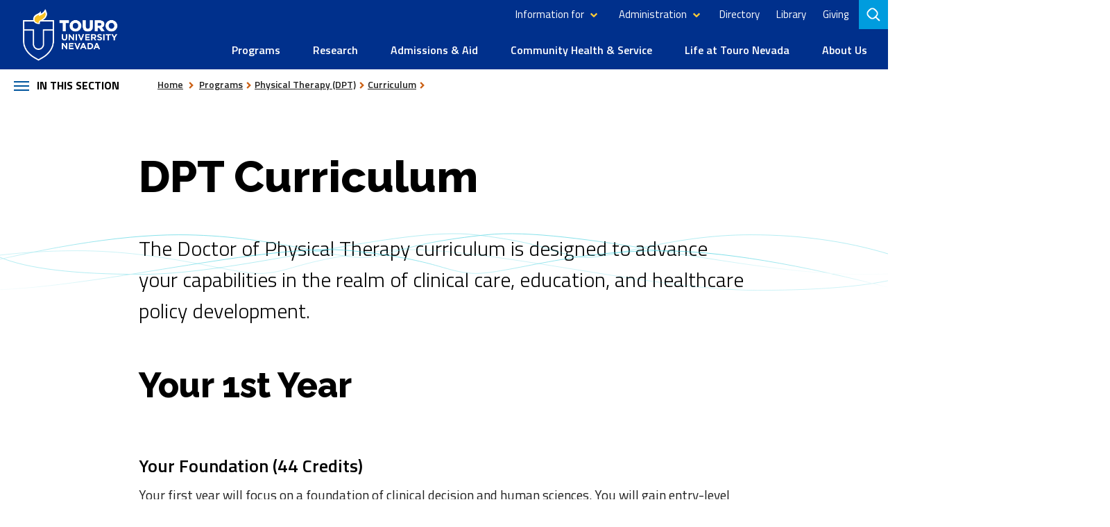

--- FILE ---
content_type: text/html; charset=UTF-8
request_url: https://tun.touro.edu/programs/physical-therapy/curriculum/
body_size: 10663
content:

<!doctype html>
<html lang="en-US">
<head>
        <!-- THIS IS THE HEADER -->
<meta name="facebook-domain-verification" content="bk3onx740qs0rnl70bhckh2mk90nuf" />
<script>
var global = {
    searchContainer: 'tun'
};
</script>

















    <title>Curriculum | Doctor of Physical Therapy | Touro University Nevada</title>
    <meta name="description" content="Prepare for your career as a physical therapist with courses designed to enhance your skills in clinical care, education, and policy development." />
    <meta name="keywords" content="" />
    <meta property='og:type' content='website' /><meta name='author' content='Touro University Nevada' /><meta name="viewport" content="width=device-width, initial-scale=1.0"><meta name='google-site-verification' content='EEi4gvpr1CtcYlV2whWWUAb7LUEYN8Xa699xauRT2hk' />


    
<meta charset="utf-8">
    <meta http-equiv="x-ua-compatible" content="ie=edge">

    <meta name="viewport" content="width=device-width, initial-scale=1">
<link rel="stylesheet" href="https://use.typekit.net/rsl3gno.css">

        <!-- begin font-awesome -->
    <script src="https://kit.fontawesome.com/cb8a45607c.js" crossorigin="anonymous"></script>
    <!-- end font-awesome -->
    <link href="https://fonts.googleapis.com/css?family=Raleway:800|Titillium+Web:300,400,400i,600,600i,700,700i" rel="stylesheet">
    <link rel="stylesheet" type="text/css" media="" href="/media/schools-and-colleges/tun/style-assets/stylesheets/main.css" />
   
<!-- Favicon -->
<link rel="shortcut icon"  href="/media/redesign/assets/images/touro-logo-favicon.png">
<script>
  (function() {
    var cx = '000251736892711558978:kee1rhkpjry';
    var gcse = document.createElement('script');
    gcse.type = 'text/javascript';
    gcse.async = true;
    gcse.src = 'https://cse.google.com/cse.js?cx=' + cx;
    var s = document.getElementsByTagName('script')[0];
    s.parentNode.insertBefore(gcse, s);
  })();
</script>



<!-- End site tag -->

<!-- Google Tag Manager -->

<script>(function(w,d,s,l,i){w[l]=w[l]||[];w[l].push({'gtm.start':

new Date().getTime(),event:'gtm.js'});var f=d.getElementsByTagName(s)[0],

j=d.createElement(s),dl=l!='dataLayer'?'&l='+l:'';j.async=true;j.src=

'https://www.googletagmanager.com/gtm.js?id='+i+dl;f.parentNode.insertBefore(j,f);

})(window,document,'script','dataLayer','GTM-MK4PV2C');</script>

<!-- End Google Tag Manager -->

<meta name="school_name" content="Touro University Nevada" />


  	


</head>

<body id="top" class="inner_page_layout">
<!-- Google Tag Manager (noscript) -->
<noscript><iframe src="https://www.googletagmanager.com/ns.html?id=GTM-MK4PV2C"
height="0" width="0" style="display:none;visibility:hidden" title="Google Tag Manager"></iframe></noscript>
<!-- End Google Tag Manager (noscript) -->
    <a href="#main-content" class="skip-link visuallyhidden">Skip to content</a>
  
<section aria-label="notifications" id="emergencyNotification"></section>















    <div class="sticky-top-wrapper">
        <style>
form.search__form  button {
    position: absolute;
    right: 2px;
    top: 1px;
    width: 45px;
    height: 43px;
    padding: 0;
    margin: 0;
min-width: auto;
background: none;
font-size: 20px;
}

form.search__form  button[type="submit"]:before, form.search__form  button[type="submit"]:after {
    content: none;
}

form.search__form  button:hover {
   background-color: #fff;
    color:  #008eaa;
    filter: none;
}
.header__search-panel input[type="text"]:focus-visible {
outline: none;
}
</style>
<!--noindex-->
<header>
  <div class="content-wrapper">
    <div class="header__logo">
      <a href="/"><img src="/media/schools-and-colleges/tun/tun-logo.png" alt="Touro University Nevada" /></a>
    </div>
    <div class="header__search-menu">
     






      <div class="header__menu" role="navigation" aria-label="Main">
        <button class="header__open-menu">
          Menu
          <span class="hamburger">
            <span class="hamburger__line"></span>
            <span class="hamburger__line"></span>
            <span class="hamburger__line"></span>
          </span>
        </button>
        <div class="menu-panel">
<nav aria-label="Ancillary">
            <ul class="header__ancillary">

              <li class="has-children">
                <button class="ancillary__dropdown">Information for</button>
                <ul>
                  <li>
                    <a href="/students/">Students</a>
                  </li>
                  <li>
                    <a href="/about-us/faculty-staff-resources/">Faculty & Staff</a>
                  </li>
                  <li>
                    <a href="/alumni/">Alumni</a>
                  </li>
                  <li>
                    <a href="/giving/">Donors</a>
                  </li>
                </ul>
              </li>
              <li class="has-children">
                <button class="ancillary__dropdown">Administration</button>
                <ul>
<li><a href="/administration/leadership/">Leadership</a></li>
<li> <a href="/administration/division-of-student-affairs/">Division of Student Affairs</a></li>
<li> <a href="/administration/human-resources/">Human Resources</a></li>
<li> <a href="/administration/institutional-effectiveness/">Institutional Effectiveness</a></li>
<li> <a href="/administration/information-technology/">Information Technology</a></li>
<li> <a href="/administration/office-of-public-relations/">Public Relations</a></li>
<li> <a href="/administration/office-of-development--alumni-relations/">Development and Alumni Relations</a></li>
<li> <a href="/administration/campus-operations/">Campus Operations</a></li>
<li><a href="/administration/drug-free-schools-communities-and-workplace/">Drug-free Schools, Communities, and Workplace</a></li>
<li> <a href="/administration/behavioral-intervention-team/">Behavioral Intervention Team</a></li>




<!-- <li> <a href="/administration/office-of-development--alumni-relations/">Media Relations</a></li> -->
               <!--    <li>
                    <a href="/students/">Students</a>
                  </li>
                  <li>
                    <a href="/about-us/faculty-staff-resources/">Faculty & Staff</a>
                  </li>
                  <li>
                    <a href="/alumni/">Alumni</a>
                  </li>
                  <li>
                    <a href="/giving/">Donors</a>
                  </li> -->
                </ul>
              </li>
              <li>
                <a href="/about-us/contact-us/staff-directory/">Directory</a>
              </li>
              <li>
                <a href="/about-us/jay-sexter-library/
">Library</a>
              </li>
              <li>
                <a href="/giving/">Giving</a>
              </li> 
            </ul>
          </nav>
          <ul id="main_navigation" class="menu-panel__main"><li><a href="/programs/">Programs</a>
<ul class="multilevel-linkul-0">
<li><a href="/programs/osteopathic-medicine/">Osteopathic Medicine (DO)</a></li>
<li><a href="/programs/medical-health-sciences/">Medical Health Sciences (MS-MHS)</a></li>
<li><a href="/programs/education/">Education (Certificate, MEd, EdD)</a></li>
<li><a href="/programs/nursing/">Nursing (RN-BSN, MSN-FNP, DNP)</a></li>
<li><a href="/programs/occupational-therapy/">Occupational Therapy (OTD)</a></li>
<li><a href="/programs/physical-therapy/">Physical Therapy (DPT)</a></li>
<li><a href="/programs/physician-assistant-studies/">Physician Assistant (MPAS, DPA)</a></li>
<li><a href="/programs/university-catalog/">University Catalog</a></li>
<li><a href="/programs/becoming-a-clinical-site-or-preceptor/">Becoming a Clinical Site or Preceptor</a></li>

</ul>

</li><li><a href="/research/">Research</a>
<ul class="multilevel-linkul-0">
<li><a href="/research/about/">About</a></li>
<li><a href="/research/research-resources/">Research Resources</a></li>
<li><a href="/research/institutional-review-board/">Institutional Review Board</a></li>
<li><a href="/research/jbi-collaboration-/">JBI Collaboration </a></li>
<li><a href="/research/participate-in-research/">Participate in Research</a></li>

</ul>

</li><li><a href="/admissions--aid/">Admissions &amp; Aid</a>
<ul class="multilevel-linkul-0">
<li><a href="/admissions--aid/student-health-insurance/">Student Health Insurance</a></li>
<li><a href="/admissions--aid/financial-aid/">Financial Aid</a></li>
<li><a href="/admissions--aid/payments--refunds/">Payments &amp; Refunds</a></li>
<li><a href="/admissions--aid/tuition--fees/">Tuition &amp; Fees</a></li>
<li><a href="/admissions--aid/licensure-disclosure/">Licensure Disclosure</a></li>

</ul>

</li><li><a href="/community-health--service/">Community Health &amp; Service</a>
<ul class="multilevel-linkul-0">
<li><a href="/community-health--service/community-involvement/">Community Involvement</a></li>
<li><a href="/community-health--service/the-pierce-autism-center-at-touro/">The Pierce Autism Center at Touro</a></li>
<li><a href="/community-health--service/student-healthcare-outreach/">Student Healthcare Outreach</a></li>
<li><a href="/community-health--service/stallman-touro-clinic-at-the-shade-tree/">Stallman Touro Clinic at The Shade Tree</a></li>
<li><a href="/community-health--service/health-center/">Health Center</a></li>
<li><a href="/community-health--service/continuing-medical-education/">Continuing Medical Education</a></li>
<li><a href="/community-health--service/tang-regional-center-for-clinical-simulation/">Tang Regional Center for Clinical Simulation</a></li>
<li><a href="/community-health--service/cloobeck-regional-center-for-disaster-life-support/">Cloobeck Regional Center for Disaster Life Support</a></li>

</ul>

</li><li><a href="/life-at-touro-nevada/">Life at Touro Nevada</a>
<ul class="multilevel-linkul-0">
<li><a href="/life-at-touro-nevada/welcome-to-southern-nevada/">Welcome to Southern Nevada</a></li>
<li><a href="/life-at-touro-nevada/student-involvement/">Student Involvement</a></li>
<li><a href="/life-at-touro-nevada/academic-success/">Academic Success</a></li>
<li><a href="/life-at-touro-nevada/personal-support/">Personal Support</a></li>
<li><a href="/life-at-touro-nevada/commencement/">Commencement</a></li>
<li><a href="/life-at-touro-nevada/white-coat/">White Coat</a></li>
<li><a href="/life-at-touro-nevada/campus-facilities/">Campus Facilities</a></li>
<li><a href="/life-at-touro-nevada/tun-eats/">TUN Eats</a></li>

</ul>

</li><li><a href="/about-us/">About Us</a>
<ul class="multilevel-linkul-0">
<li><a href="/about-us/calendar/">Calendar</a></li>
<li><a href="/about-us/news-and-stories/">News &amp; Stories</a></li>
<li><a href="/about-us/jay-sexter-library/">Jay Sexter Library</a></li>
<li><a href="/about-us/accreditation/">Accreditation</a></li>
<li><a href="/about-us/faculty-staff-resources/">Faculty Staff Resources</a></li>
<li><a href="/about-us/books/">Books</a></li>
<li><a href="/about-us/visiting--directions/">Visiting &amp; Directions</a></li>
<li><a href="/about-us/contact-us/">Contact Us</a></li>
<li><a href="/about-us/our-history/">Our History</a></li>
<li><a href="/about-us/our-economic-impact/">Our Economic Impact</a></li>
<li><a href="/about-us/com-dean-prospectus/">COM Dean Prospectus</a></li>

</ul>

</li></ul>
        </div>

<div class="header__search" role="search" tabindex="1">
        <button class="header__open-search" aria-label="Search">
          <span class="visuallyhidden">toggle search</span>
        </button>
        <div class="header__search-panel">
          
            <div class="search__field">
              <form class="search__form" action="/search">
<input type="hidden" name="profile" value="touro_tun" />
<input type="hidden" name="collection" value="touro~sp-search" />
<input type="hidden" name="form" value="partial" />
<input type="hidden" name="scope" value="tun.touro" />
<div class="search__input__container global_search_form">
<label class="search_label visuallyhidden" for="tun_search">Search TUN</label>
<input id="tun_search" class="search__input" type="text" name="query" placeholder= 'Search...' /><button class="search__button" type="submit"><span class="fa fa-search"></span></button></div></form>
            </div>
          
        </div>
      </div>





      </div>
      
    </div>
  </div>
</header>
<!--endnoindex-->
<!-- republish -->




              <div class="section-navigation-breadcrumbs">
        <!--noindex-->        
        <nav aria-label="Section" class="section-nav">
          <button class="section-nav__open">In this section<span class="hamburger">
            <span class="hamburger__line"></span>
            <span class="hamburger__line"></span>
            <span class="hamburger__line"></span>
          </span></button>
          <ul class="section__panel"><li><a href="/programs/osteopathic-medicine/">Osteopathic Medicine (DO)</a></li><li><a href="/programs/medical-health-sciences/">Medical Health Sciences (MS-MHS)</a></li><li><a href="/programs/education/">Education (Certificate, MEd, EdD)</a></li><li><a href="/programs/nursing/">Nursing (RN-BSN, MSN-FNP, DNP)</a></li><li><a href="/programs/occupational-therapy/">Occupational Therapy (OTD)</a></li><li><span class="currentbranch0"><a href="/programs/physical-therapy/">Physical Therapy (DPT)</a></span>
<ul class="multilevel-linkul-0">
<li><a href="/programs/physical-therapy/pt-application--requirements/">PT Application &amp; Requirements</a></li>
<li><span class="currentbranch1"><a href="/programs/physical-therapy/curriculum/">Curriculum</a></span></li>
<li><a href="/programs/physical-therapy/clinical-rotations/">Clinical Rotations</a></li>
<li><a href="/programs/physical-therapy/accreditation/">Accreditation</a></li>
<li><a href="/programs/physical-therapy/faculty--staff/">Faculty &amp; Staff</a></li>
<li><a href="/programs/physical-therapy/pt-tuition-fees/">PT Tuition &amp; Fees</a></li>

</ul>

</li><li><a href="/programs/physician-assistant-studies/">Physician Assistant (MPAS, DPA)</a></li><li><a href="/programs/university-catalog/">University Catalog</a></li><li><a href="/programs/becoming-a-clinical-site-or-preceptor/">Becoming a Clinical Site or Preceptor</a></li></ul>
        </nav>
        <nav aria-label="Breadcrumbs" class="breadcrumbs-nav">
          <ul>
            <li>
              <a href="/">Home</a>
            </li>
            <li><a href="/programs/">Programs</a></li><li><a href="/programs/physical-therapy/">Physical Therapy (DPT)</a></li><li><a href="/programs/physical-therapy/curriculum/">Curriculum</a></li>
          </ul>
        </nav>
        <!--endnoindex-->
      </div>
    </div>
    <div id="main-content" tabindex="-1">
        <main>
          <h1>DPT Curriculum</h1>
<p class="intro-text">The Doctor of Physical Therapy curriculum is designed to advance your capabilities in the realm of clinical care, education, and healthcare policy development. </p><h2>Your 1st Year</h2>
<div class="curriculum-table">
          <h3>Your Foundation (44 Credits)</h3>
          <p>Your first year will focus on a foundation of clinical decision and human sciences. You will gain entry-level knowledge on your path toward becoming a Physical Therapist.  *Minimum grade of 2.0 in each course is required.
 </p>

          <table>
            <thead>
              <tr>
                <th>CODE</th>
                <th>TITLE</th>
                <th>CREDITS</th>
              </tr>
            </thead>
            <tbody>


<tr>
<td data-th="CODE">DPTV 701</td>
                <td data-th="TITLE">Human Anatomy</td>
                <td data-th="CREDITS" data-last-child="true">4</td>
              </tr>
              
           <!-- <tr class="mobile-only"><th scope="row">CODE</th><td>DPTV 701</td></tr><tr class="mobile-only"><th scope="row">TITLE</th><td>Human Anatomy</td></tr><tr class="mobile-only last"><th scope="row">CREDITS</th><td>4</td></tr> -->
  
    <tr>
<td data-th="CODE">DPTV 703</td>
                <td data-th="TITLE">Physiology: Pathology</td>
                <td data-th="CREDITS" data-last-child="true">3</td>
              </tr>
              
           <!-- <tr class="mobile-only"><th scope="row">CODE</th><td>DPTV 703</td></tr><tr class="mobile-only"><th scope="row">TITLE</th><td>Physiology: Pathology</td></tr><tr class="mobile-only last"><th scope="row">CREDITS</th><td>3</td></tr> -->
  
    <tr>
<td data-th="CODE">DPTV 704</td>
                <td data-th="TITLE">Medical Terminology</td>
                <td data-th="CREDITS" data-last-child="true">1</td>
              </tr>
              
           <!-- <tr class="mobile-only"><th scope="row">CODE</th><td>DPTV 704</td></tr><tr class="mobile-only"><th scope="row">TITLE</th><td>Medical Terminology</td></tr><tr class="mobile-only last"><th scope="row">CREDITS</th><td>1</td></tr> -->
  
    <tr>
<td data-th="CODE">DPTV 716</td>
                <td data-th="TITLE">Screening For Referral</td>
                <td data-th="CREDITS" data-last-child="true">1</td>
              </tr>
              
           <!-- <tr class="mobile-only"><th scope="row">CODE</th><td>DPTV 716</td></tr><tr class="mobile-only"><th scope="row">TITLE</th><td>Screening For Referral</td></tr><tr class="mobile-only last"><th scope="row">CREDITS</th><td>1</td></tr> -->
  
    <tr>
<td data-th="CODE">DPTV 723</td>
                <td data-th="TITLE">Professional Competencies 1</td>
                <td data-th="CREDITS" data-last-child="true">1</td>
              </tr>
              
           <!-- <tr class="mobile-only"><th scope="row">CODE</th><td>DPTV 723</td></tr><tr class="mobile-only"><th scope="row">TITLE</th><td>Professional Competencies 1</td></tr><tr class="mobile-only last"><th scope="row">CREDITS</th><td>1</td></tr> -->
  
    <tr>
<td data-th="CODE">DPTV 702</td>
                <td data-th="TITLE">Functional Anatomy</td>
                <td data-th="CREDITS" data-last-child="true">3</td>
              </tr>
              
           <!-- <tr class="mobile-only"><th scope="row">CODE</th><td>DPTV 702</td></tr><tr class="mobile-only"><th scope="row">TITLE</th><td>Functional Anatomy</td></tr><tr class="mobile-only last"><th scope="row">CREDITS</th><td>3</td></tr> -->
  
    <tr>
<td data-th="CODE">DPTV 717</td>
                <td data-th="TITLE">Functional Gait</td>
                <td data-th="CREDITS" data-last-child="true">1</td>
              </tr>
              
           <!-- <tr class="mobile-only"><th scope="row">CODE</th><td>DPTV 717</td></tr><tr class="mobile-only"><th scope="row">TITLE</th><td>Functional Gait</td></tr><tr class="mobile-only last"><th scope="row">CREDITS</th><td>1</td></tr> -->
  
    <tr>
<td data-th="CODE">DPTV 752</td>
                <td data-th="TITLE">Pharmacology in PT</td>
                <td data-th="CREDITS" data-last-child="true">3</td>
              </tr>
              
           <!-- <tr class="mobile-only"><th scope="row">CODE</th><td>DPTV 752</td></tr><tr class="mobile-only"><th scope="row">TITLE</th><td>Pharmacology in PT</td></tr><tr class="mobile-only last"><th scope="row">CREDITS</th><td>3</td></tr> -->
  
    <tr>
<td data-th="CODE">DPTV 802</td>
                <td data-th="TITLE">Foundational Skills</td>
                <td data-th="CREDITS" data-last-child="true">4</td>
              </tr>
              
           <!-- <tr class="mobile-only"><th scope="row">CODE</th><td>DPTV 802</td></tr><tr class="mobile-only"><th scope="row">TITLE</th><td>Foundational Skills</td></tr><tr class="mobile-only last"><th scope="row">CREDITS</th><td>4</td></tr> -->
  
    <tr>
<td data-th="CODE">DPTV 705</td>
                <td data-th="TITLE">Neuroscience</td>
                <td data-th="CREDITS" data-last-child="true">3</td>
              </tr>
              
           <!-- <tr class="mobile-only"><th scope="row">CODE</th><td>DPTV 705</td></tr><tr class="mobile-only"><th scope="row">TITLE</th><td>Neuroscience</td></tr><tr class="mobile-only last"><th scope="row">CREDITS</th><td>3</td></tr> -->
  
    <tr>
<td data-th="CODE">DPTV 746</td>
                <td data-th="TITLE">Professional Competencies 2</td>
                <td data-th="CREDITS" data-last-child="true">2</td>
              </tr>
              
           <!-- <tr class="mobile-only"><th scope="row">CODE</th><td>DPTV 746</td></tr><tr class="mobile-only"><th scope="row">TITLE</th><td>Professional Competencies 2</td></tr><tr class="mobile-only last"><th scope="row">CREDITS</th><td>2</td></tr> -->
  
    <tr>
<td data-th="CODE">DPTV 729</td>
                <td data-th="TITLE">Exercise Physiology</td>
                <td data-th="CREDITS" data-last-child="true">2</td>
              </tr>
              
           <!-- <tr class="mobile-only"><th scope="row">CODE</th><td>DPTV 729</td></tr><tr class="mobile-only"><th scope="row">TITLE</th><td>Exercise Physiology</td></tr><tr class="mobile-only last"><th scope="row">CREDITS</th><td>2</td></tr> -->
  
    <tr>
<td data-th="CODE">DPTV 812</td>
                <td data-th="TITLE">Patient Management in Inpatient Care</td>
                <td data-th="CREDITS" data-last-child="true">3</td>
              </tr>
              
           <!-- <tr class="mobile-only"><th scope="row">CODE</th><td>DPTV 812</td></tr><tr class="mobile-only"><th scope="row">TITLE</th><td>Patient Management in Inpatient Care</td></tr><tr class="mobile-only last"><th scope="row">CREDITS</th><td>3</td></tr> -->
  
    <tr>
<td data-th="CODE">DPTV 755</td>
                <td data-th="TITLE">Orthopedic Assessment and Management 1</td>
                <td data-th="CREDITS" data-last-child="true">4</td>
              </tr>
              
           <!-- <tr class="mobile-only"><th scope="row">CODE</th><td>DPTV 755</td></tr><tr class="mobile-only"><th scope="row">TITLE</th><td>Orthopedic Assessment and Management 1</td></tr><tr class="mobile-only last"><th scope="row">CREDITS</th><td>4</td></tr> -->
  
    <tr>
<td data-th="CODE">DPTV 733</td>
                <td data-th="TITLE">Therapeutic Interventions 1</td>
                <td data-th="CREDITS" data-last-child="true">3</td>
              </tr>
              
           <!-- <tr class="mobile-only"><th scope="row">CODE</th><td>DPTV 733</td></tr><tr class="mobile-only"><th scope="row">TITLE</th><td>Therapeutic Interventions 1</td></tr><tr class="mobile-only last"><th scope="row">CREDITS</th><td>3</td></tr> -->
  
    <tr>
<td data-th="CODE">DPTV 707</td>
                <td data-th="TITLE">Motor Control and Motor Learning </td>
                <td data-th="CREDITS" data-last-child="true">2</td>
              </tr>
              
           <!-- <tr class="mobile-only"><th scope="row">CODE</th><td>DPTV 707</td></tr><tr class="mobile-only"><th scope="row">TITLE</th><td>Motor Control and Motor Learning </td></tr><tr class="mobile-only last"><th scope="row">CREDITS</th><td>2</td></tr> -->
  
    <tr>
<td data-th="CODE">DPTV 713</td>
                <td data-th="TITLE">Evidence Based Practice 1 </td>
                <td data-th="CREDITS" data-last-child="true">2</td>
              </tr>
              
           <!-- <tr class="mobile-only"><th scope="row">CODE</th><td>DPTV 713</td></tr><tr class="mobile-only"><th scope="row">TITLE</th><td>Evidence Based Practice 1 </td></tr><tr class="mobile-only last"><th scope="row">CREDITS</th><td>2</td></tr> -->
  
    <tr>
<td data-th="CODE">DPTV 754</td>
                <td data-th="TITLE">Science of Pain</td>
                <td data-th="CREDITS" data-last-child="true">2</td>
              </tr>
              
           <!-- <tr class="mobile-only"><th scope="row">CODE</th><td>DPTV 754</td></tr><tr class="mobile-only"><th scope="row">TITLE</th><td>Science of Pain</td></tr><tr class="mobile-only last"><th scope="row">CREDITS</th><td>2</td></tr> -->
  
    </tbody>
</table>
</div>


<h2>Your 2nd Year</h2>
<div class="curriculum-table">
          <h3>Your Elevation (42-43 Credits)</h3>
          <p>Your second year will focus on professional practices as well as musculoskeletal practices. You will learn about evidence-based theories to help you develop unique and patient-focused treatments.

</p>

          <table>
            <thead>
              <tr>
                <th>CODE</th>
                <th>TITLE</th>
                <th>CREDITS</th>
              </tr>
            </thead>
            <tbody>

<tr>
<td data-th="CODE">DPTV 757</td>
                <td data-th="TITLE">Orthopedic Assessment and Management 2</td>
                <td data-th="CREDITS" data-last-child="true">4</td>
              </tr>
              
           <!-- <tr class="mobile-only"><th scope="row">CODE</th><td>DPTV 757</td></tr><tr class="mobile-only"><th scope="row">TITLE</th><td>Orthopedic Assessment and Management 2</td></tr><tr class="mobile-only last"><th scope="row">CREDITS</th><td>4</td></tr> -->
  
    <tr>
<td data-th="CODE">DPTV 822</td>
                <td data-th="TITLE">Neurological Conditions and Management 1</td>
                <td data-th="CREDITS" data-last-child="true">4</td>
              </tr>
              
           <!-- <tr class="mobile-only"><th scope="row">CODE</th><td>DPTV 822</td></tr><tr class="mobile-only"><th scope="row">TITLE</th><td>Neurological Conditions and Management 1</td></tr><tr class="mobile-only last"><th scope="row">CREDITS</th><td>4</td></tr> -->
  
    <tr>
<td data-th="CODE">DPTV 731</td>
                <td data-th="TITLE">Wound Care and Lymphedema Management</td>
                <td data-th="CREDITS" data-last-child="true">2</td>
              </tr>
              
           <!-- <tr class="mobile-only"><th scope="row">CODE</th><td>DPTV 731</td></tr><tr class="mobile-only"><th scope="row">TITLE</th><td>Wound Care and Lymphedema Management</td></tr><tr class="mobile-only last"><th scope="row">CREDITS</th><td>2</td></tr> -->
  
    <tr>
<td data-th="CODE">DPTV 714</td>
                <td data-th="TITLE">Evidence Based Practice 2</td>
                <td data-th="CREDITS" data-last-child="true">2</td>
              </tr>
              
           <!-- <tr class="mobile-only"><th scope="row">CODE</th><td>DPTV 714</td></tr><tr class="mobile-only"><th scope="row">TITLE</th><td>Evidence Based Practice 2</td></tr><tr class="mobile-only last"><th scope="row">CREDITS</th><td>2</td></tr> -->
  
    <tr>
<td data-th="CODE">DPTV 895</td>
                <td data-th="TITLE">Terminal Project 1</td>
                <td data-th="CREDITS" data-last-child="true">1</td>
              </tr>
              
           <!-- <tr class="mobile-only"><th scope="row">CODE</th><td>DPTV 895</td></tr><tr class="mobile-only"><th scope="row">TITLE</th><td>Terminal Project 1</td></tr><tr class="mobile-only last"><th scope="row">CREDITS</th><td>1</td></tr> -->
  
    <tr>
<td data-th="CODE">DPTV 712</td>
                <td data-th="TITLE">Diagnostic Imaging</td>
                <td data-th="CREDITS" data-last-child="true">2</td>
              </tr>
              
           <!-- <tr class="mobile-only"><th scope="row">CODE</th><td>DPTV 712</td></tr><tr class="mobile-only"><th scope="row">TITLE</th><td>Diagnostic Imaging</td></tr><tr class="mobile-only last"><th scope="row">CREDITS</th><td>2</td></tr> -->
  
    <tr>
<td data-th="CODE">DPTV 759</td>
                <td data-th="TITLE">Therapeutic Interventions 2</td>
                <td data-th="CREDITS" data-last-child="true">2</td>
              </tr>
              
           <!-- <tr class="mobile-only"><th scope="row">CODE</th><td>DPTV 759</td></tr><tr class="mobile-only"><th scope="row">TITLE</th><td>Therapeutic Interventions 2</td></tr><tr class="mobile-only last"><th scope="row">CREDITS</th><td>2</td></tr> -->
  
    <tr>
<td data-th="CODE">DPTV 824</td>
                <td data-th="TITLE">Neurological Conditions and Management 2</td>
                <td data-th="CREDITS" data-last-child="true">4</td>
              </tr>
              
           <!-- <tr class="mobile-only"><th scope="row">CODE</th><td>DPTV 824</td></tr><tr class="mobile-only"><th scope="row">TITLE</th><td>Neurological Conditions and Management 2</td></tr><tr class="mobile-only last"><th scope="row">CREDITS</th><td>4</td></tr> -->
  
    <tr>
<td data-th="CODE">DNPV 817</td>
                <td data-th="TITLE">Prosthetics and Orthotics</td>
                <td data-th="CREDITS" data-last-child="true">3</td>
              </tr>
              
           <!-- <tr class="mobile-only"><th scope="row">CODE</th><td>DNPV 817</td></tr><tr class="mobile-only"><th scope="row">TITLE</th><td>Prosthetics and Orthotics</td></tr><tr class="mobile-only last"><th scope="row">CREDITS</th><td>3</td></tr> -->
  
    <tr>
<td data-th="CODE">DPTV 722</td>
                <td data-th="TITLE">Culture of Disability</td>
                <td data-th="CREDITS" data-last-child="true">1</td>
              </tr>
              
           <!-- <tr class="mobile-only"><th scope="row">CODE</th><td>DPTV 722</td></tr><tr class="mobile-only"><th scope="row">TITLE</th><td>Culture of Disability</td></tr><tr class="mobile-only last"><th scope="row">CREDITS</th><td>1</td></tr> -->
  
    <tr>
<td data-th="CODE">DPTV 896</td>
                <td data-th="TITLE">Terminal Project 2</td>
                <td data-th="CREDITS" data-last-child="true">1</td>
              </tr>
              
           <!-- <tr class="mobile-only"><th scope="row">CODE</th><td>DPTV 896</td></tr><tr class="mobile-only"><th scope="row">TITLE</th><td>Terminal Project 2</td></tr><tr class="mobile-only last"><th scope="row">CREDITS</th><td>1</td></tr> -->
  
    <tr>
<td data-th="CODE">DPTV 897</td>
                <td data-th="TITLE">Terminal Project 3</td>
                <td data-th="CREDITS" data-last-child="true">1</td>
              </tr>
              
           <!-- <tr class="mobile-only"><th scope="row">CODE</th><td>DPTV 897</td></tr><tr class="mobile-only"><th scope="row">TITLE</th><td>Terminal Project 3</td></tr><tr class="mobile-only last"><th scope="row">CREDITS</th><td>1</td></tr> -->
  
    <tr>
<td data-th="CODE">DPTV 830</td>
                <td data-th="TITLE">Pediatric Conditions and Management</td>
                <td data-th="CREDITS" data-last-child="true">4</td>
              </tr>
              
           <!-- <tr class="mobile-only"><th scope="row">CODE</th><td>DPTV 830</td></tr><tr class="mobile-only"><th scope="row">TITLE</th><td>Pediatric Conditions and Management</td></tr><tr class="mobile-only last"><th scope="row">CREDITS</th><td>4</td></tr> -->
  
    <tr>
<td data-th="CODE">DPTV 814</td>
                <td data-th="TITLE">Cardiopulmonary Conditions and Management</td>
                <td data-th="CREDITS" data-last-child="true">4</td>
              </tr>
              
           <!-- <tr class="mobile-only"><th scope="row">CODE</th><td>DPTV 814</td></tr><tr class="mobile-only"><th scope="row">TITLE</th><td>Cardiopulmonary Conditions and Management</td></tr><tr class="mobile-only last"><th scope="row">CREDITS</th><td>4</td></tr> -->
  
    <tr>
<td data-th="CODE">DPTV 805</td>
                <td data-th="TITLE">Health Promotion</td>
                <td data-th="CREDITS" data-last-child="true">1</td>
              </tr>
              
           <!-- <tr class="mobile-only"><th scope="row">CODE</th><td>DPTV 805</td></tr><tr class="mobile-only"><th scope="row">TITLE</th><td>Health Promotion</td></tr><tr class="mobile-only last"><th scope="row">CREDITS</th><td>1</td></tr> -->
  
    <tr>
<td data-th="CODE">DPTV 899</td>
                <td data-th="TITLE">Comprehensive Exam</td>
                <td data-th="CREDITS" data-last-child="true">3</td>
              </tr>
              
           <!-- <tr class="mobile-only"><th scope="row">CODE</th><td>DPTV 899</td></tr><tr class="mobile-only"><th scope="row">TITLE</th><td>Comprehensive Exam</td></tr><tr class="mobile-only last"><th scope="row">CREDITS</th><td>3</td></tr> -->
  
    <tr>
<td data-th="CODE">DPTV 840</td>
                <td data-th="TITLE">Integrative Health</td>
                <td data-th="CREDITS" data-last-child="true">2</td>
              </tr>
              
           <!-- <tr class="mobile-only"><th scope="row">CODE</th><td>DPTV 840</td></tr><tr class="mobile-only"><th scope="row">TITLE</th><td>Integrative Health</td></tr><tr class="mobile-only last"><th scope="row">CREDITS</th><td>2</td></tr> -->
  
    <tr>
<td data-th="CODE">DPTV 850</td>
                <td data-th="TITLE">Optional Elective (May take up to two): Advanced Physical Therapy Seminar</td>
                <td data-th="CREDITS" data-last-child="true">1-2</td>
              </tr>
              
           <!-- <tr class="mobile-only"><th scope="row">CODE</th><td>DPTV 850</td></tr><tr class="mobile-only"><th scope="row">TITLE</th><td>Optional Elective (May take up to two): Advanced Physical Therapy Seminar</td></tr><tr class="mobile-only last"><th scope="row">CREDITS</th><td>1-2</td></tr> -->
  
    </tbody>
</table>
</div>


<h2>Your 3rd Year</h2>
<div class="curriculum-table">
          <h3>Completing Your Journey  (33 Credits)</h3>
          <p>	Your third year will build your technique in Physical Therapy. Through research, behavior, and management learnings, you will become sound in your abilities to truly affect your patients.
 </p>

          <table>
            <thead>
              <tr>
                <th>CODE</th>
                <th>TITLE</th>
                <th>CREDITS</th>
              </tr>
            </thead>
            <tbody>

<tr>
<td data-th="CODE">DPTV 724</td>
                <td data-th="TITLE">Professional Competencies 3</td>
                <td data-th="CREDITS" data-last-child="true">1</td>
              </tr>
              
           <!-- <tr class="mobile-only"><th scope="row">CODE</th><td>DPTV 724</td></tr><tr class="mobile-only"><th scope="row">TITLE</th><td>Professional Competencies 3</td></tr><tr class="mobile-only last"><th scope="row">CREDITS</th><td>1</td></tr> -->
  
    <tr>
<td data-th="CODE">DPTV 874</td>
                <td data-th="TITLE">Clinical Experience 1</td>
                <td data-th="CREDITS" data-last-child="true">11</td>
              </tr>
              
           <!-- <tr class="mobile-only"><th scope="row">CODE</th><td>DPTV 874</td></tr><tr class="mobile-only"><th scope="row">TITLE</th><td>Clinical Experience 1</td></tr><tr class="mobile-only last"><th scope="row">CREDITS</th><td>11</td></tr> -->
  
    <tr>
<td data-th="CODE">DPTV 845</td>
                <td data-th="TITLE">NPTE Exam Prep</td>
                <td data-th="CREDITS" data-last-child="true">1</td>
              </tr>
              
           <!-- <tr class="mobile-only"><th scope="row">CODE</th><td>DPTV 845</td></tr><tr class="mobile-only"><th scope="row">TITLE</th><td>NPTE Exam Prep</td></tr><tr class="mobile-only last"><th scope="row">CREDITS</th><td>1</td></tr> -->
  
    <tr>
<td data-th="CODE">DPTV 875</td>
                <td data-th="TITLE">Clinical Experience 2</td>
                <td data-th="CREDITS" data-last-child="true">7</td>
              </tr>
              
           <!-- <tr class="mobile-only"><th scope="row">CODE</th><td>DPTV 875</td></tr><tr class="mobile-only"><th scope="row">TITLE</th><td>Clinical Experience 2</td></tr><tr class="mobile-only last"><th scope="row">CREDITS</th><td>7</td></tr> -->
  
    <tr>
<td data-th="CODE">DPTV 725</td>
                <td data-th="TITLE">Professional Competencies 4</td>
                <td data-th="CREDITS" data-last-child="true">1</td>
              </tr>
              
           <!-- <tr class="mobile-only"><th scope="row">CODE</th><td>DPTV 725</td></tr><tr class="mobile-only"><th scope="row">TITLE</th><td>Professional Competencies 4</td></tr><tr class="mobile-only last"><th scope="row">CREDITS</th><td>1</td></tr> -->
  
    <tr>
<td data-th="CODE">DPTV 877</td>
                <td data-th="TITLE">Clinical Experience 3</td>
                <td data-th="CREDITS" data-last-child="true">11</td>
              </tr>
              
           <!-- <tr class="mobile-only"><th scope="row">CODE</th><td>DPTV 877</td></tr><tr class="mobile-only"><th scope="row">TITLE</th><td>Clinical Experience 3</td></tr><tr class="mobile-only last"><th scope="row">CREDITS</th><td>11</td></tr> -->
  
    <tr>
<td data-th="CODE">DPTV 726</td>
                <td data-th="TITLE">Professional Competencies 5</td>
                <td data-th="CREDITS" data-last-child="true">1</td>
              </tr>
              
           <!-- <tr class="mobile-only"><th scope="row">CODE</th><td>DPTV 726</td></tr><tr class="mobile-only"><th scope="row">TITLE</th><td>Professional Competencies 5</td></tr><tr class="mobile-only last"><th scope="row">CREDITS</th><td>1</td></tr> -->
  
    </tbody>
</table>
</div>


        </main>
        <footer>      
                        <div class="main-footer">
                <!--noindex-->
<div class="footer__top">
  <div class="footer__left">
    <div class="footer__logo">
      <a href="/">
        <img src="/media/schools-and-colleges/tun/tun-logo.png" alt="Touro University Nevada" />
      </a>
    </div>
    <div class="footer__contact">
      <div class="footer__phone">
       <h2 style="color: #FFFFFF; font-family: 'Titillium Web'; sans-serif; font-weight: 600; font-size: 1.2em;">Questions?</h2>
        <ul style="list-style: none; padding-left: 0;">
        <li>Call Us: <a href="tel:702-777-8687">(702) 777-8687</a></li>
        <!--TEMPORARILY DEACTIVED<li><a href="tel:877-575-8687">(877) 575-8687</a></li>-->
        <li>Text Us: <a href="sms:702-997-3313">(702) 997-3313</a></li>
       </ul>
      </div>
      <address>874 American Pacific Drive, Henderson NV 89014</address>
    </div>
    <nav aria-label="Social" class="footer__social">
      <ul>
        <li class="facebook">
          <a aria-label="facebook  opens in new window" href="https://www.facebook.com/TouroNevada/" target="_blank">
            <img src="/media/schools-and-colleges/tun/style-assets/svg/Facebook.svg" alt="Facebook Logo" />
          </a>
        </li>
         <li class="linkedin">
          <a aria-label="linkedin opens in new window" href="https://www.linkedin.com/school/touro-university-nevada/" target="_blank">
            <img src="/media/schools-and-colleges/tun/style-assets/svg/LinkedIn.svg" alt="LinkedIn Logo" />
          </a>
        </li>
        <li class="youtube">
          <a aria-label="youtube  opens in new window" href="https://www.youtube.com/user/TouroNevada" target="_blank">
            <img src="/media/schools-and-colleges/tun/style-assets/svg/YouTube.svg" alt="youtube logo" />
          </a>
        </li>
<li class="instagram">
<a aria-label="instagram opens in new window"href="https://www.instagram.com/touronevada" target="_blank">

<img src="/media/schools-and-colleges/tun/style-assets/svg/Instagram.svg" alt="Instagram Logo" />
</a></li>
      </ul>
    </nav>
  </div>
  <div class="footer__right">
    <nav aria-label="Footer" class="footer__navigation">
      <div class="footer__navigation__col">
        <h2>Information For</h2>
        <ul>
          <li>
            <a href="/students/" aria-label="Main Students page">Students</a>
          </li>
          <li>
            <a href="/about-us/faculty-staff-resources/">Faculty & Staff</a>
          </li>
          <li>
            <a href="/alumni/">Alumni</a>
          </li>
          <li>
            <a href="/giving/">Donors</a>
          </li>
          <li>
            <a href="/administration/human-resources/careers-with-touro/">Employment</a>
          </li>
          <li>
            <a href="/programs/becoming-a-clinical-site-or-preceptor/">Preceptors</a>
          </li>
        </ul>
      </div>
      <div class="footer__navigation__col">
        <h2>Academics</h2>
        <ul>
          <li>
            <a href="/about-us/jay-sexter-library/">Library</a>
          </li>
          <li>
            <a href="/programs/university-catalog/">Catalogs</a>
          </li>
          <li>
            <a href="/programs/osteopathic-medicine/">DO</a>
          </li>
          <li>
            <a href="/programs/medical-health-sciences/">MS-MHS</a>
          </li>
          <li>
            <a href="/programs/education/">Certificate, MEd, EdD</a>
          </li>
          <li>
            <a href="/programs/nursing/">RN-BSN, MSN-FNP, DNP</a>
          </li>
          <li>
            <a href="/programs/occupational-therapy/">OTD</a>
          </li>
          <li>
            <a href="/programs/physical-therapy/">DPT</a>
          </li>
          <li>
            <a href="/programs/physician-assistant-studies/">MPAS, DPA</a>
          </li>
        </ul>
      </div>
      <div class="footer__navigation__col">
        <h2>Shortcuts</h2>
        <ul>
          <li>
            <a href="/students/important-resources/addressing-concerns/">Address Concerns</a>
          </li>
          <li>
            <a href="https://tun.campusgroups.com/home_login" target="_blank" aria-label="campus groups">Campus Groups</a>
          </li>
         <li>
           <a href="/about-us/contact-us/staff-directory/">Directory</a>
         </li>        
          <li>
            <a href="https://touroone.touro.edu" target="_blank" aria-label="student webmail">Student Webmail</a>
          </li>
          <li>
            <a href="/life-at-touro-nevada/academic-success/study-spaces/">Study Spaces</a>
          </li>
          <li>
            <a href="https://touroone.touro.edu" target="_blank">TouroOne</a>
          </li>
          <li>
            <a href="https://shoptouro.merchorders.com/" target="_blank">Shop Touro Merch <span class="fa-solid fa-shopping-cart" style="font-size: 15px; padding-right: 5px;"></span></a>
          </li>
        </ul>
      </div>
      <div class="footer__navigation__col">
        <h2>Compliance</h2>
        <ul>
          <li>
            <a href="/privacy-policy/">Privacy Policy</a>
          </li>
          <li>
            <a href="/non-discrimination-policy/">Non-discrimination Policy</a>
          </li>
          <li>
            <a href="https://www.touro.edu/title-ix-policy/" target="_blank" aria-label="Title IX policy">Title IX</a>
          </li>
 <li>
            <a href="https://tun.touro.edu/conflict-of-interest/" target="_blank" aria-label="TCUS Conflict of Interest Policy (opens in a new tab)">TCUS Conflict of Interest Policy</a>
          </li>
 <li>
            <a href="https://www.touro.edu/students/policies/hazing/" target="_blank" aria-label="Hazing Policy  (opens in a new tab)">Hazing Policy</a>
          </li>
        </ul>
      </div>
    </nav>
    <a href="#top" class="back-to-top"><span class="visuallyhidden">back to top</span></a>
  </div>
</div>
<div class="footer__bottom">
  <div class="footer__copyright">
    <div>© 2026 Touro University Nevada</div>
    <div>All Rights Reserved</div>
  </div>
  <!-- <div class="footer__designby">
  Site Designed by <a href="https://www.ifactory.com/" target="_blank">iFactory</a>
  </div> -->
</div>

<!--endnoindex-->

<script>
// Select all links that open in a new tab
const links = document.querySelectorAll('a[target="_blank"]');

links.forEach(link => {
 
  const baseLabel =
    link.getAttribute('aria-label') || link.textContent.trim() || 'Link';

  link.setAttribute('aria-label', `${baseLabel} (opens in a new window)`);
});

</script>



            </div>
        </footer>
    </div>
<script type="text/javascript" src="/media/schools-and-colleges/tun/style-assets/javascripts/vendor.min.js"></script>
<script type="text/javascript" src="/media/schools-and-colleges/tun/style-assets/javascripts/main.min.js"></script>

<!-- Accessibility.js -->        
<script type="text/javascript" src="/media/schools-and-colleges/tun/style-assets/javascripts/accessibility.js"></script>   
 <script>
        jQuery(document).ready(function () {
            
            if(jQuery('button.section-nav__open').siblings().length == 0) jQuery('body').addClass('no_section_nav');

            var containerPagination = '.t4pagination.pagination';
            if (jQuery(containerPagination).length > 0) {
                //Add List Structure
                jQuery(containerPagination).wrapInner('<ul />').wrapInner('<div class="pagination__links" />');

                //Current Page
                jQuery(containerPagination + ' .currentpage').wrap('<a aria-current="true" href="" />');
                jQuery(containerPagination + ' ul a').wrap('<li />');
                jQuery(containerPagination + ' .currentpage').parents('li').addClass('active');
                
                //Last Page
                jQuery(containerPagination + ' li a:contains(">>")').html('<span class="visuallyhidden">last page</span>').parents('li').addClass('last');
                
                //Next Page
                jQuery(containerPagination + ' li a:contains(">")').html('<span class="visuallyhidden">next page</span>').parents('li').addClass('next');  

                //First Page
                jQuery(containerPagination + ' li a:contains("<<")').html('<span class="visuallyhidden">first page</span>').parents('li').addClass('first');
                
                //Previous Page
                jQuery(containerPagination + ' li a:contains("<")').html('<span class="visuallyhidden">previous page</span>').parents('li').addClass('previous');

                //Ellipses
                var paginationLi = $(containerPagination + ' li:not(.next,.previous,.first,.last)');
                var ellipseFirst;
                var ellipseLast;
                paginationLi.each(function(){
                    var currentPage = parseInt($(containerPagination + ' li.active span').text());
                    //console.log('currentPage',currentPage);
                    var lastPage = parseInt($(paginationLi[paginationLi.length -1]).text());
                    var firstPage = parseInt($(paginationLi[0]).text());
                    var thisPage = parseInt($(this).text());
                    //console.log('thisPage', thisPage);
                    var visibleLinks = 1;

                    if ( thisPage == firstPage) {
                        // do nothing
                        visibleLinks++;  
                        console.log('first' + jQuery(this).text());
                    } else if ( thisPage == lastPage) {
                        console.log('last' + jQuery(this).text());
                        jQuery(this).addClass('lastPage');
                    }  else if (currentPage == lastPage && thisPage >= lastPage - 2 ) {
                        console.log('check');
                        //do nothing
                    } else if (thisPage > firstPage && thisPage < currentPage - 1) {
                        jQuery(this).remove();
                    }  else if (currentPage == firstPage && thisPage <= firstPage + 2 ) {
                        //do nothing
                    }  else if (thisPage < firstPage + 2) {
                        //do nothing
                    }  else if ( thisPage > currentPage + visibleLinks || thisPage < currentPage - visibleLinks) {
                        jQuery(this).remove();
                    } else if ( thisPage == (currentPage + visibleLinks)) {
                        console.log('after' + jQuery(this).text());
                        ellipseLast = jQuery(this);
                    } else if ( thisPage == (currentPage - visibleLinks)) {
                        console.log('before' + jQuery(this).text());
                        ellipseFirst = jQuery(this);
                    }

                });
                jQuery( ".t4pagination" ).find( ellipseFirst ).addClass('active-sibling');
                jQuery( ".t4pagination" ).find( ellipseLast ).next().addClass('active-sibling');
              
                if (jQuery('.t4pagination.pagination li').first().hasClass('active')) {
                    var addPrevBtns = '<li class="previous"><a><span class="visuallyhidden">previous page</span></a></li><li class="first"><a><span class="visuallyhidden">first page</span></a></li>';
                    $('.t4pagination.pagination ul').prepend(addPrevBtns);
                }
                if (jQuery('.t4pagination.pagination li').last().hasClass('active')) {
                    var addNextBtns = '<li class="last"><a><span class="visuallyhidden">last page</span></a></li><li class="next"><a><span class="visuallyhidden">next page</span></a></li>';
                    $('.t4pagination.pagination ul').append(addNextBtns);
                }              
            }
        });
    </script>


<!-- Zerofox Beacon pixel -->
<img src="https://d21y75miwcfqoq.cloudfront.net/45b206d0" style="position: absolute" referrerpolicy="no-referrer-when-downgrade" alt="">
<!-- end pixel -->
                  <!-- Siteimprove JS -->
<script async src="https://siteimproveanalytics.com/js/siteanalyze_67780838.js"></script>
<!-- End Siteimprove JS -->
</body>
</html>

--- FILE ---
content_type: text/css
request_url: https://tun.touro.edu/media/schools-and-colleges/tun/style-assets/stylesheets/main.css
body_size: 47406
content:
 /**
 * CSS output file
 * 
 * Combine all theme scss into a single CSS file
 */
/**
 * Variables
 * Contains global variables available to the theme.
 */
/**
 * Mixins
 * Contains global SCSS mixins
 */
/* Slider */
.slick-slider {
  position: relative;
  display: block;
  -webkit-box-sizing: border-box;
     -moz-box-sizing: border-box;
          box-sizing: border-box;
  -webkit-touch-callout: none;
  -webkit-user-select: none;
  -moz-user-select: none;
  -ms-user-select: none;
  user-select: none;
  -ms-touch-action: pan-y;
  touch-action: pan-y;
  -webkit-tap-highlight-color: transparent; }

.slick-list {
  position: relative;
  overflow: hidden;
  display: block;
  margin: 0;
  padding: 0; }
  .slick-list:focus {
    outline: none; }
  .slick-list.dragging {
    cursor: pointer;
    cursor: hand; }

.slick-slider .slick-track,
.slick-slider .slick-list {
  -webkit-transform: translate3d(0, 0, 0);
  -ms-transform: translate3d(0, 0, 0);
  transform: translate3d(0, 0, 0); }

.slick-track {
  position: relative;
  left: 0;
  top: 0;
  width: 100%;
  display: block;
  margin-left: auto;
  margin-right: auto; }
  .slick-track:before, .slick-track:after {
    content: "";
    display: table; }
  .slick-track:after {
    clear: both; }
  .slick-loading .slick-track {
    visibility: hidden; }

.slick-slide {
  float: left;
  height: 100%;
  min-height: 1px;
  display: none; }
  [dir="rtl"] .slick-slide {
    float: right; }
  .slick-slide img {
    display: block; }
  .slick-slide.slick-loading img {
    display: none; }
  .slick-slide.dragging img {
    pointer-events: none; }
  .slick-initialized .slick-slide {
    display: block; }
  .slick-loading .slick-slide {
    visibility: hidden; }
  .slick-vertical .slick-slide {
    display: block;
    height: auto;
    border: 1px solid transparent; }

.slick-arrow.slick-hidden {
  display: none; }

.slick-arrow,
.slick-dots button {
  border: 0;
  min-width: inherit;
  padding: 0; }
  .slick-arrow:before, .slick-arrow:after,
  .slick-dots button:before,
  .slick-dots button:after {
    content: none; }

/*
    Colorbox Core Style:
    The following CSS is consistent between example themes and should not be altered.
*/
#colorbox, #cboxOverlay, #cboxWrapper {
  position: absolute;
  top: 0;
  left: 0;
  z-index: 99999;
  overflow: visible;
  -webkit-transform: translate3d(0, 0, 0); }

#cboxWrapper {
  max-width: none; }

#cboxOverlay {
  position: fixed;
  width: 100%;
  height: 100%; }

#cboxMiddleLeft, #cboxBottomLeft {
  clear: left; }

#cboxContent {
  position: relative; }

#cboxLoadedContent {
  overflow: visible;
  -webkit-overflow-scrolling: touch; }

#cboxTitle {
  margin: 0; }

#cboxLoadingOverlay, #cboxLoadingGraphic {
  position: absolute;
  top: 0;
  left: 0;
  width: 100%;
  height: 100%; }

#cboxPrevious, #cboxNext, #cboxClose, #cboxSlideshow {
  cursor: pointer; }

.cboxPhoto {
  float: left;
  margin: auto;
  border: 0;
  display: block;
  max-width: none;
  -ms-interpolation-mode: bicubic; }

.cboxIframe {
  width: 100%;
  height: 100%;
  display: block;
  border: 0;
  padding: 0;
  margin: 0; }

#colorbox, #cboxContent, #cboxLoadedContent {
  box-sizing: content-box;
  -moz-box-sizing: content-box;
  -webkit-box-sizing: content-box; }

/* 
    User Style:
    Change the following styles to modify the appearance of Colorbox.  They are
    ordered & tabbed in a way that represents the nesting of the generated HTML.
*/
#cboxOverlay {
  opacity: 0.9;
  filter: alpha(opacity=90); }

#colorbox {
  outline: 0; }

#cboxTopLeft {
  width: 21px;
  height: 21px;
  background: url(/media/schools-and-colleges/tun/documents/images/controls.png) no-repeat -101px 0; }

#cboxTopRight {
  width: 21px;
  height: 21px;
  background: url(/media/schools-and-colleges/tun/documents/images/controls.png) no-repeat -130px 0; }

#cboxBottomLeft {
  width: 21px;
  height: 21px;
  background: url(/media/schools-and-colleges/tun/documents/images/controls.png) no-repeat -101px -29px; }

#cboxBottomRight {
  width: 21px;
  height: 21px;
  background: url(/media/schools-and-colleges/tun/documents/images/controls.png) no-repeat -130px -29px; }

#cboxMiddleLeft {
  width: 21px;
  background: url(/media/schools-and-colleges/tun/documents/images/controls.png) left top repeat-y; }

#cboxMiddleRight {
  width: 21px;
  background: url(/media/schools-and-colleges/tun/documents/images/controls.png) right top repeat-y; }

#cboxTopCenter {
  height: 21px;
  background: url(/media/schools-and-colleges/tun/documents/images/border.png) 0 0 repeat-x; }

#cboxBottomCenter {
  height: 21px;
  background: url(/media/schools-and-colleges/tun/documents/images/border.png) 0 -29px repeat-x; }

#cboxContent {
  overflow: visible; }

#cboxError {
  padding: 50px;
  border: 1px solid #ccc; }

#cboxLoadedContent {
  margin-bottom: 28px; }

#cboxTitle {
  position: absolute;
  bottom: 4px;
  left: 0;
  text-align: center;
  width: 100%;
  color: #949494; }

#cboxCurrent {
  position: absolute;
  bottom: 4px;
  left: 58px;
  color: #949494; }

#cboxLoadingOverlay {
  background: url(/media/schools-and-colleges/tun/documents/images/loading_background.png) no-repeat center center; }

#cboxLoadingGraphic {
  background: url(/media/schools-and-colleges/tun/documents/images/loading.gif) no-repeat center center; }

/* these elements are buttons, and may need to have additional styles reset to avoid unwanted base styles */
#cboxPrevious, #cboxNext, #cboxSlideshow, #cboxClose {
  border: 0;
  padding: 0;
  margin: 0;
  overflow: visible;
  width: auto;
  background: none; }

/* avoid outlines on :active (mouseclick), but preserve outlines on :focus (tabbed navigating) */
#cboxPrevious:active, #cboxNext:active, #cboxSlideshow:active, #cboxClose:active {
  outline: 0; }

#cboxSlideshow {
  position: absolute;
  bottom: 4px;
  right: 30px;
  color: #0092ef; }

#cboxPrevious {
  position: absolute;
  bottom: 0;
  left: 0;
  background: url(/media/schools-and-colleges/tun/documents/images/controls.png) no-repeat -75px 0;
  width: 25px;
  height: 25px;
  text-indent: -9999px; }

#cboxPrevious:hover {
  background-position: -75px -25px; }

#cboxNext {
  position: absolute;
  bottom: 0;
  left: 27px;
  background: url(/media/schools-and-colleges/tun/documents/images/controls.png) no-repeat -50px 0;
  width: 25px;
  height: 25px;
  text-indent: -9999px; }

#cboxNext:hover {
  background-position: -50px -25px; }

#cboxClose {
  position: absolute;
  bottom: 0;
  right: 0;
  background: url(/media/schools-and-colleges/tun/documents/images/controls.png) no-repeat -25px 0;
  width: 25px;
  height: 25px;
  text-indent: -9999px; }

#cboxClose:hover {
  background-position: -25px -25px; }

/*
  The following fixes a problem where IE7 and IE8 replace a PNG's alpha transparency with a black fill
  when an alpha filter (opacity change) is set on the element or ancestor element.  This style is not applied to or needed in IE9.
  See: http://jacklmoore.com/notes/ie-transparency-problems/
*/
.cboxIE #cboxTopLeft,
.cboxIE #cboxTopCenter,
.cboxIE #cboxTopRight,
.cboxIE #cboxBottomLeft,
.cboxIE #cboxBottomCenter,
.cboxIE #cboxBottomRight,
.cboxIE #cboxMiddleLeft,
.cboxIE #cboxMiddleRight {
  filter: progid:DXImageTransform.Microsoft.gradient(startColorstr=#00FFFFFF,endColorstr=#00FFFFFF); }

#cboxClose {
  position: absolute;
  top: -30px;
  right: 0;
  width: 30px;
  height: 30px;
  background: #009cde url(/media/schools-and-colleges/tun/style-assets/svg/x-white.svg) no-repeat center center; }
  #cboxClose:hover {
    background: #009cde url(/media/schools-and-colleges/tun/style-assets/svg/x-white.svg) no-repeat center center;
    opacity: 0.8; }

/*! normalize.css v7.0.0 | MIT License | github.com/necolas/normalize.css */
/* Document
   ========================================================================== */
/**
 * 1. Correct the line height in all browsers.
 * 2. Prevent adjustments of font size after orientation changes in
 *    IE on Windows Phone and in iOS.
 */
* {
  -webkit-box-sizing: border-box;
     -moz-box-sizing: border-box;
          box-sizing: border-box; }

html {
  line-height: 1.15;
  /* 1 */
  -ms-text-size-adjust: 100%;
  /* 2 */
  -webkit-text-size-adjust: 100%;
  /* 2 */ }

/* Sections
   ========================================================================== */
/**
 * Remove the margin in all browsers (opinionated).
 */
body {
  margin: 0; }

/**
 * Add the correct display in IE 9-.
 */
article,
aside,
footer,
header,
nav,
section {
  display: block; }

/**
 * Correct the font size and margin on `h1` elements within `section` and
 * `article` contexts in Chrome, Firefox, and Safari.
 */
h1 {
  font-size: 2em;
  margin: 0.67em 0; }

/* Grouping content
   ========================================================================== */
/**
 * Add the correct display in IE 9-.
 * 1. Add the correct display in IE.
 */
figcaption,
figure,
main {
  /* 1 */
  display: block; }

/**
 * Add the correct margin in IE 8.
 */
figure {
  margin: 1em 40px; }

/**
 * 1. Add the correct box sizing in Firefox.
 * 2. Show the overflow in Edge and IE.
 */
hr {
  -webkit-box-sizing: content-box;
     -moz-box-sizing: content-box;
          box-sizing: content-box;
  /* 1 */
  height: 0;
  /* 1 */
  overflow: visible;
  /* 2 */ }

/**
 * 1. Correct the inheritance and scaling of font size in all browsers.
 * 2. Correct the odd `em` font sizing in all browsers.
 */
pre {
  font-family: monospace, monospace;
  /* 1 */
  font-size: 1em;
  /* 2 */ }

/* Text-level semantics
   ========================================================================== */
/**
 * 1. Remove the gray background on active links in IE 10.
 * 2. Remove gaps in links underline in iOS 8+ and Safari 8+.
 */
a {
  background-color: transparent;
  /* 1 */
  -webkit-text-decoration-skip: objects;
  /* 2 */ }

/**
 * 1. Remove the bottom border in Chrome 57- and Firefox 39-.
 * 2. Add the correct text decoration in Chrome, Edge, IE, Opera, and Safari.
 */
abbr[title] {
  border-bottom: none;
  /* 1 */
  text-decoration: underline;
  /* 2 */
  -webkit-text-decoration: underline dotted;
     -moz-text-decoration: underline dotted;
          text-decoration: underline dotted;
  /* 2 */ }

/**
 * Prevent the duplicate application of `bolder` by the next rule in Safari 6.
 */
b,
strong {
  font-weight: inherit; }

/**
 * Add the correct font weight in Chrome, Edge, and Safari.
 */
b,
strong {
  font-weight: bolder; }

/**
 * 1. Correct the inheritance and scaling of font size in all browsers.
 * 2. Correct the odd `em` font sizing in all browsers.
 */
code,
kbd,
samp {
  font-family: monospace, monospace;
  /* 1 */
  font-size: 1em;
  /* 2 */ }

/**
 * Add the correct font style in Android 4.3-.
 */
dfn {
  font-style: italic; }

/**
 * Add the correct background and color in IE 9-.
 */
mark {
  background-color: #FFFF00;
  color: #000000; }

/**
 * Add the correct font size in all browsers.
 */
small {
  font-size: 80%; }

/**
 * Prevent `sub` and `sup` elements from affecting the line height in
 * all browsers.
 */
sub,
sup {
  font-size: 75%;
  line-height: 0;
  position: relative;
  vertical-align: baseline; }

sub {
  bottom: -0.25em; }

sup {
  top: -0.5em; }

/* Embedded content
   ========================================================================== */
/**
 * Add the correct display in IE 9-.
 */
audio,
video {
  display: inline-block; }

/**
 * Add the correct display in iOS 4-7.
 */
audio:not([controls]) {
  display: none;
  height: 0; }

/**
 * Remove the border on images inside links in IE 10-.
 */
img {
  border-style: none; }

/**
 * Hide the overflow in IE.
 */
svg:not(:root) {
  overflow: hidden; }

/* Forms
   ========================================================================== */
/**
 * 1. Change the font styles in all browsers (opinionated).
 * 2. Remove the margin in Firefox and Safari.
 */
button,
input,
optgroup,
select,
textarea {
  font-family: sans-serif;
  /* 1 */
  font-size: 100%;
  /* 1 */
  line-height: 1.15;
  /* 1 */
  margin: 0;
  /* 2 */
  border-radius: 0; }

select {
  -webkit-appearance: none;
     -moz-appearance: none;
          appearance: none; }

select::-ms-expand {
  display: none; }

/**
 * Show the overflow in IE.
 * 1. Show the overflow in Edge.
 */
button,
input {
  /* 1 */
  overflow: visible;
  border-radius: 0; }

/**
 * Remove the inheritance of text transform in Edge, Firefox, and IE.
 * 1. Remove the inheritance of text transform in Firefox.
 */
button,
select {
  /* 1 */
  text-transform: none; }

/**
 * 1. Prevent a WebKit bug where (2) destroys native `audio` and `video`
 *    controls in Android 4.
 * 2. Correct the inability to style clickable types in iOS and Safari.
 */
button,
html [type='button'],
[type='reset'],
[type='submit'] {
  -webkit-appearance: none;
  /* 2 */ }

/**
 * Remove the inner border and padding in Firefox.
 */
button::-moz-focus-inner,
[type='button']::-moz-focus-inner,
[type='reset']::-moz-focus-inner,
[type='submit']::-moz-focus-inner {
  border-style: none;
  padding: 0; }

/**
 * Restore the focus styles unset by the previous rule.
 */
button:-moz-focusring,
[type='button']:-moz-focusring,
[type='reset']:-moz-focusring,
[type='submit']:-moz-focusring {
  outline: 1px dotted ButtonText; }

/**
 * Correct the padding in Firefox.
 */
fieldset {
  padding: 0.35em 0.75em 0.625em; }

/**
 * 1. Correct the text wrapping in Edge and IE.
 * 2. Correct the color inheritance from `fieldset` elements in IE.
 * 3. Remove the padding so developers are not caught out when they zero out
 *    `fieldset` elements in all browsers.
 */
legend {
  -webkit-box-sizing: border-box;
     -moz-box-sizing: border-box;
          box-sizing: border-box;
  /* 1 */
  color: inherit;
  /* 2 */
  display: table;
  /* 1 */
  max-width: 100%;
  /* 1 */
  padding: 0;
  /* 3 */
  white-space: normal;
  /* 1 */ }

/**
 * 1. Add the correct display in IE 9-.
 * 2. Add the correct vertical alignment in Chrome, Firefox, and Opera.
 */
progress {
  display: inline-block;
  /* 1 */
  vertical-align: baseline;
  /* 2 */ }

/**
 * Remove the default vertical scrollbar in IE.
 */
textarea {
  overflow: auto; }

/**
 * 1. Add the correct box sizing in IE 10-.
 * 2. Remove the padding in IE 10-.
 */
[type='checkbox'],
[type='radio'] {
  -webkit-box-sizing: border-box;
     -moz-box-sizing: border-box;
          box-sizing: border-box;
  /* 1 */
  padding: 0;
  /* 2 */ }

/**
 * Correct the cursor style of increment and decrement buttons in Chrome.
 */
[type='number']::-webkit-inner-spin-button,
[type='number']::-webkit-outer-spin-button {
  height: auto; }

/**
 * 1. Correct the odd appearance in Chrome and Safari.
 * 2. Correct the outline style in Safari.
 */
[type='search'] {
  -webkit-appearance: textfield;
  /* 1 */
  outline-offset: -2px;
  /* 2 */ }

/**
 * Remove the inner padding and cancel buttons in Chrome and Safari on macOS.
 */
[type='search']::-webkit-search-cancel-button,
[type='search']::-webkit-search-decoration {
  -webkit-appearance: none; }

/**
 * 1. Correct the inability to style clickable types in iOS and Safari.
 * 2. Change font properties to `inherit` in Safari.
 */
::-webkit-file-upload-button {
  -webkit-appearance: button;
  /* 1 */
  font: inherit;
  /* 2 */ }

/* Interactive
   ========================================================================== */
/*
 * Add the correct display in IE 9-.
 * 1. Add the correct display in Edge, IE, and Firefox.
 */
details,
menu {
  display: block; }

/*
 * Add the correct display in all browsers.
 */
summary {
  display: list-item; }

/* Scripting
   ========================================================================== */
/**
 * Add the correct display in IE 9-.
 */
canvas {
  display: inline-block; }

/**
 * Add the correct display in IE.
 */
template {
  display: none; }

/* Hidden
   ========================================================================== */
/**
 * Add the correct display in IE 10-.
 */
[hidden] {
  display: none; }

/**
 * Typography
 * Base typography for the theme
 */
h2 {
  color: #000;
  font-family: "Raleway", sans-serif;
  font-size: 28px;
  font-weight: 800;
  line-height: 1.21;
  margin: 1.3em 0 0.7em; }
  @media screen and (min-width: 700px) {
    h2 {
      font-size: 40px;
      margin: 1.1em 0 0.5em; } }
  @media screen and (min-width: 1025px) {
    h2 {
      margin: 1.1em 0 0.5em;
      font-size: 50px; } }

h1 {
  color: #000;
  font-family: "Raleway", sans-serif;
  font-size: 36px;
  font-weight: 800;
  line-height: 1.21; }
  @media screen and (min-width: 700px) {
    h1 {
      font-size: 50px; } }
  @media screen and (min-width: 1025px) {
    h1 {
      font-size: 64px;
      margin-top: 70px; } }
  h1.sm--h1 {
    color: #000;
    font-family: "Raleway", sans-serif;
    font-size: 28px;
    font-weight: 800;
    line-height: 1.21;
    margin: 0.2em 0 0.7em; }
    @media screen and (min-width: 700px) {
      h1.sm--h1 {
        font-size: 40px;
        margin: 1.1em 0 0.5em; } }
    @media screen and (min-width: 1025px) {
      h1.sm--h1 {
        margin: 1.1em 0 0.5em;
        font-size: 50px; } }

h1 + .cta--small {
  display: block;
  margin-bottom: 3em; }

h3 {
  color: #000;
  font-family: "Raleway", sans-serif;
  font-size: 24px;
  font-weight: 800;
  margin: 1.5em 0 1em;
  line-height: 1.21; }
  @media screen and (min-width: 700px) {
    h3 {
      margin: 1.2em 0 0.6em;
      font-size: 30px; } }
  @media screen and (min-width: 1025px) {
    h3 {
      margin: 50px 0 15px;
      font-size: 40px; } }

h4,
.h4 {
  margin: 1.5em 0 1em;
  color: #000;
  font-size: 20px;
  font-weight: 600;
  line-height: 1.21; }
  @media screen and (min-width: 700px) {
    h4,
    .h4 {
      margin: 40px 0 11px;
      font-size: 26px; } }
  @media screen and (min-width: 1025px) {
    h4,
    .h4 {
      margin: 50px 0 15px;
      font-size: 32px; } }

h5 {
  margin: 1.5em 0 1em;
  color: #000;
  font-size: 18px;
  font-weight: 600;
  line-height: 1.21; }
  @media screen and (min-width: 700px) {
    h5 {
      margin: 40px 0 11px;
      font-size: 20px; } }
  @media screen and (min-width: 1025px) {
    h5 {
      font-size: 26px; } }

h6 {
  color: #000;
  margin: 1.5em 0 1em;
  font-size: 15px;
  font-weight: 700;
  line-height: 1.21;
  text-transform: uppercase; }
  @media screen and (min-width: 700px) {
    h6 {
      margin: 40px 0 11px;
      font-size: 17px; } }
  @media screen and (min-width: 1025px) {
    h6 {
      margin: 50px 0 15px;
      font-size: 20px; } }

p {
  margin: 0 0 2.4em; }
  p:empty {
    display: none; }

.intro-text {
  color: #000;
  font-size: 20px;
  font-weight: 300;
  line-height: 1.5;
  margin: 0 0 2em;
  position: relative; }
  .intro-text:before {
    content: "";
    top: 0;
    position: relative;
    width: 100vw;
    left: 50%;
    margin-left: -50vw;
    max-width: 1680px;
    position: absolute;
    background: url(/media/schools-and-colleges/tun/style-assets/svg/lines.svg) no-repeat top;
    height: 100px;
    opacity: 0.7; }
    @media (min-width: 1680px) {
      .intro-text:before {
        margin-left: -840px; } }
  @media screen and (min-width: 700px) {
    .intro-text {
      font-size: 26px;
      margin: 0 0 1.7em; } }
  @media screen and (min-width: 1025px) {
    .intro-text {
      font-size: 30px; } }

span.blue {
  color: #000000;
  font-weight: 400; }

strong {
  font-weight: 700; }

a {
  color: #013ccc;
  cursor: pointer;
  font-weight: 600;
  text-decoration: underline;
  -webkit-transition: 0.2s ease;
  -o-transition: 0.2s ease;
  transition: 0.2s ease; }
  a:hover {
  color: #00256b;}

a.cta--small {
  color: #013ccc;
  font-weight: 700;
  font-size: 15px;
  text-transform: uppercase;
  padding-left: 28px;
  position: relative;
  text-decoration: none;
  font-family: 'raleway',sans-serif; }
  a.cta--small:hover {
    padding-left: 38px;
    text-decoration: none; }
    a.cta--small:hover:before {
      width: 30px; }
  @media (min-width: 700px) {
    a.cta--small {
      font-size: 16px; } }
  @media (min-width: 1025px) {
    a.cta--small {
      padding-left: 37px; }
      a.cta--small:hover {
        padding-left: 47px; }
        a.cta--small:hover:before {
          width: 38px; } }
  a.cta--small:before {
    content: "";
    height: 2px;
    width: 20px;
    position: absolute;
    top: 0.5em;
    left: 0;
    background-color: #ffc600;
    -webkit-transition: all 200ms ease;
    -o-transition: all 200ms ease;
    transition: all 200ms ease; }
    @media (min-width: 1025px) {
      a.cta--small:before {
        width: 28px; } }

a.cta--small-white {
  color: #FFFFFF;
  font-size: 15px;
  font-weight: 700;
  text-transform: uppercase;
  padding-left: 28px;
  position: relative; }
  a.cta--small-white:hover {
    padding-left: 38px;
    text-decoration: none; }
    a.cta--small-white:hover:before {
      width: 30px; }
  @media (min-width: 700px) {
    a.cta--small-white {
      font-size: 16px; } }
  @media (min-width: 1025px) {
    a.cta--small-white {
      padding-left: 37px; }
      a.cta--small-white:hover {
        padding-left: 47px; }
        a.cta--small-white:hover:before {
          width: 38px; } }
  a.cta--small-white:before {
    content: "";
    height: 1px;
    width: 20px;
    position: absolute;
    top: 0.8em;
    left: 0;
    background-color: #FFFFFF;
    -webkit-transition: all 200ms;
    -o-transition: all 200ms;
    transition: all 200ms; }
    @media (min-width: 1025px) {
      a.cta--small-white:before {
        width: 28px; } }

a.cta--large {
  background-color: #013ccc;
  border: 1px solid #013ccc;
  color: white;
  text-decoration: none;
  font-family: 'raleway', sans-serif;
  font-size: 15px;
  font-weight: 700;
  text-align: center;
  text-transform: uppercase;
  position: relative;
  z-index: 100;
  padding: 9px 45px;
  display: inline-block;
  min-width: 160px; }
  @media (min-width: 700px) {
    a.cta--large {
      font-size: 20px;
      padding: 15px 45px;
      min-width: 169px; } }
  @media (min-width: 1025px) {
    a.cta--large {
      font-size: 26px; } }
  a.cta--large:before {
    content: none;
    position: absolute;
    z-index: 0;
    top: 0;
    bottom: 0;
    left: 5px;
    right: 5px;
    border: 1px solid #008eaa; }
  a.cta--large:after {
    content: none;
    position: absolute;
    z-index: 0;
    top: 5px;
    bottom: 5px;
    left: 0px;
    right: 0px;
    border: 1px solid #008eaa;
    opacity: 0.3; }
  a.cta--large:hover {
    text-decoration: none;
    background: transparent;
    color: #000;
    border: 1px solid #013ccc}
    a.cta--large:hover:before, a.cta--large:hover:after {
      content: none; }

button {
  font-family: "Titillium Web", sans-serif;
  -webkit-transition: all 200ms;
  -o-transition: all 200ms;
  transition: all 200ms;
  cursor: pointer; }

main ul {
  list-style: none;
  margin-bottom: 2.4em; }
  @media screen and (min-width: 700px) {
    main ul {
      padding-left: 35px; } }
  @media screen and (min-width: 1025px) {
    main ul {
      padding-left: 60px; } }
  main ul li {
    position: relative;
    margin: 0.7em 0; }
  main ul li:before {
    content: "";
    position: absolute;
    width: 7px;
    height: 7px;
    margin-right: 10px;
    border-radius: 100px;
    top: 0.65em;
    left: -17px;
    background: #009cde; }
    @media screen and (min-width: 1025px) {
      main ul li:before {
        top: 0.7em; } }

ol {
  padding-left: 15px; }
  @media screen and (min-width: 700px) {
    ol {
      padding-left: 35px; } }
  @media screen and (min-width: 1025px) {
    ol {
      padding-left: 70px; } }
  ol li {
    margin: 0.7em 0; }

blockquote {
  color: #FFFFFF;
  background: #00559d;
  margin: 40px -15px;
  display: block;
  width: auto;
  padding: 100px 30px 53px;
  position: relative;
  overflow: hidden; }
  @media screen and (min-width: 700px) {
    blockquote {
      width: 50%;
      float: right;
      margin: 8px 0px 40px 30px;
      padding: 80px 25px 70px; } }
  @media screen and (min-width: 1025px) {
    blockquote {
      width: 65%;
      padding: 90px 70px 70px 50px;
      margin-left: 75px;
      margin-right: calc((-1280px + 880px) / 2); } }
  blockquote:before {
    content: "";
    width: 255.1px;
    height: 286.1px;
    position: absolute;
    bottom: -105px;
    right: -78px;
    background: url(/media/schools-and-colleges/tun/style-assets/svg/pattern-lines-white.svg);
    background-size: 119%; }
    @media screen and (min-width: 1025px) {
      blockquote:before {
        width: 338.1px;
        height: 366.1px; } }
  blockquote p {
    font-size: 20px;
    font-weight: 300;
    line-height: 1.4;
    margin-bottom: 1.3em;
    position: relative; }
    @media screen and (min-width: 700px) {
      blockquote p {
        font-size: 26px;
        margin-bottom: 1em;
        line-height: 1.6; } }
    @media screen and (min-width: 1025px) {
      blockquote p {
        font-size: 30px; } }
    blockquote p:before {
      content: "";
      position: absolute;
      left: 0;
      margin-top: -20px;
      width: 28px;
      height: 27px;
      background: url(/media/schools-and-colleges/tun/style-assets/svg/quote-bubble.svg) no-repeat;
      background-size: 100%;
      -webkit-transform: translateY(-100%);
          -ms-transform: translateY(-100%);
              transform: translateY(-100%); }
      @media screen and (min-width: 1025px) {
        blockquote p:before {
          margin-top: -10px; } }
  blockquote .attribution {
    font-size: 13px;
    font-weight: 600;
    text-transform: uppercase; }
    @media screen and (min-width: 700px) {
      blockquote .attribution {
        font-size: 16px; } }

/**
 * Base theme styles
 * This file contains theme base styles.
 * 
 * For example:
 * - WYSIWYG styles and layouts
 * - Images and Videos
 * - Tables
 */
html {
  overflow-x: hidden; }

body {
  color: #222;
  font-family: "Titillium Web", sans-serif;
  font-size: 15px;
  font-weight: 400;
  line-height: 1.75;
  -moz-osx-font-smoothing: grayscale;
  -webkit-font-smoothing: antialiased;
  overflow-x: hidden; }
  @media screen and (min-width: 700px) {
    body {
      font-size: 17px; } }
  @media screen and (min-width: 1025px) {
    body {
      font-size: 19px; } }
  body.js-fixed {
    overflow: hidden; }

* > p:last-child,
* > ul:last-child,
* > ol:last-child {
  margin-bottom: 0; }

a.skip-link {
  color: #000000;
  z-index: 100000; }
  a.skip-link:focus {
    position: static !important;
    clip: auto;
    height: auto;
    width: auto;
    overflow: auto;
    background-color: #FFFFFF;
    padding: 3px 10px;
    position: absolute !important;
    z-index: 1000000; }

img {
  display: block;
  max-width: 100%;
  height: auto; }

figcaption {
  margin: 0.5em 0 0;
  font-style: italic; }

.visuallyhidden {
  border: 0;
  height: 1px;
  overflow: hidden;
  padding: 0;
  position: absolute !important;
  width: 1px;
  clip: rect(1px, 1px, 1px, 1px); }

main {
  padding: 0 15px;
  margin-bottom: 50px; }
  @media screen and (min-width: 700px) {
    main {
      padding: 0 30px; } }
  @media screen and (min-width: 1025px) {
    main {
      max-width: 940px;
      padding: 0 30px;
      margin: 0 auto;
      margin: 0 auto 70px;
    /*  margin-bottom: 70px; */ } }

.hero {
  margin: 0 -15px; }
  @media screen and (min-width: 700px) {
    .hero {
      margin: -50px -30px 0;
      position: relative;
      z-index: -1; } }
  @media screen and (min-width: 1025px) {
    .hero {
      position: relative;
      width: 100vw;
      left: 50%;
      margin-left: -50vw;
      max-width: 1680px;
      margin-top: -50px; } }
  @media screen and (min-width: 1025px) and (min-width: 1680px) {
    .hero {
      margin-left: -840px; } }
  .hero img {
    min-width: 100%; }
  .hero .hero__caption {
    font-size: 13px;
    font-weight: 300;
    padding: 10px 15px 0;
    margin-bottom: -1em; }
    @media screen and (min-width: 700px) {
      .hero .hero__caption {
        font-size: 16px;
        padding: 10px 30px 0; } }
    @media screen and (min-width: 1025px) {
      .hero .hero__caption {
        max-width: 940px;
        padding: 10px 30px 0;
        margin: 0 auto; } }

.fullwidth-image {
  margin: 50px 0 30px; }
  @media screen and (min-width: 1025px) {
    .fullwidth-image {
      margin: 70px 0; } }
  .fullwidth-image img {
    position: relative;
    width: 100vw;
    left: 50%;
    margin-left: -50vw;
    max-width: 1680px;
    min-width: 100%; }
    @media (min-width: 1680px) {
      .fullwidth-image img {
        margin-left: -840px; } }

figcaption {
  font-size: 13px;
  font-style: normal;
  font-weight: 300;
  margin: 2px 0 0; }
  @media screen and (min-width: 700px) {
    figcaption {
      font-size: 16px;
      margin: 4px 0 0; } }
  @media screen and (min-width: 1025px) {
    figcaption {
      margin-top: 12px; } }

.align-right {
  margin: 40px 0 30px; }
  @media screen and (min-width: 700px) {
    .align-right {
      float: right;
      margin-top: 7px;
      margin-left: 30px;
      max-width: 50%; } }
  @media screen and (min-width: 1025px) {
    .align-right {
      margin-left: 80px; } }

.align-left {
  margin: 40px 0 30px; }
  @media screen and (min-width: 700px) {
    .align-left {
      float: left;
      margin-top: 7px;
      margin-right: 30px;
      max-width: 50%; } }
  @media screen and (min-width: 1025px) {
    .align-left {
      margin-right: 60px; } }

table {
  min-width: 100%;
  padding-top: 15px;
  border-top: 2px solid #000000;
  margin-bottom: 45px; }
  @media screen and (min-width: 700px) {
    table {
      border-top: 0;
      padding-top: 0;
      border-collapse: collapse; } }
  @media screen and (min-width: 1025px) {
    table {
      font-weight: 300;
      margin-bottom: 70px; } }

th {
  color: #00308c;
  text-align: left;
  text-transform: uppercase;
  padding-bottom: 8px; }
  @media screen and (min-width: 700px) {
    th {
      display: table-cell;
      float: none;
      width: auto;
      padding: 0 15px 10px; }
      th:first-child {
        padding-left: 0; }
      th.extra {
        display: none; } }
  @media screen and (min-width: 1025px) {
    th {
      font-size: 20px; } }

tr {
  overflow: auto;
  border-bottom: 1px solid #e1e1e1;
  margin-bottom: 15px;
  padding-bottom: 5px;
  display: none; }
  tr.mobile-only {
    display: table-row; }
    /* changed 1/21/20 re: google custom search responsiveness */
    @media screen and (min-width: 320px) {
      tr.mobile-only {
        display: none; } }
  @media screen and (min-width: 320px) {
    tr {
      display: table-row; } }

  @media screen and (max-width: 699px){
    .gsc-search-button .gsc-search-button-v2{
      right: 13px !important;
      top: 18px !important;
     
    }
  }

.table-alt tr {
  display: table;
  width: 100%; }
  .table-alt tr td {
    display: table-row;
    padding-top: 15px; }
    .table-alt tr td::before {
      content: attr(data-th);
      color: #004f71;
      font-weight: bold;
      display: table-cell;
      width: 30%;
      padding-bottom: 8px; }
  @media screen and (min-width: 700px) {
    .table-alt tr {
      display: table-row;
      width: auto; }
      .table-alt tr td {
        display: table-cell; }
        .table-alt tr td::before {
          content: ''; } }

td {
  padding-bottom: 8px; }
  @media screen and (min-width: 700px) {
    td {
      display: table-cell;
      float: none;
      width: auto;
      padding: 15px; }
      td:first-child {
        padding-left: 0; } }

.last td {
  border-bottom: 1px solid #e1e1e1;
  padding-bottom: 15px; }

.last th {
  border-bottom: 1px solid #e1e1e1;
  padding-bottom: 15px; }

.last + tr td,
.last + tr th {
  padding-top: 15px; }

thead {
  display: none; }
  @media screen and (min-width: 700px) {
    thead {
      display: table-header-group;
      border-bottom: 2px solid #000000; } }

.text--yellow {
  color: #ffc72c; }

iframe {
  width: 100%; }

/**
 * @file
 * Print specific styliing
 */
@media print {
  .header,
  .footer {
    display: none; } }

form {
  margin-top: 32px; }

label,
legend {
  color: #000;
  font-weight: 700;
  display: inline-block;
  text-transform: uppercase;
  margin-bottom: 5px; }
  @media screen and (min-width: 1025px) {
    label,
    legend {
      font-size: 20px;
      margin-bottom: 10px; } }

input[type="text"] {
  font-family: inherit;
  padding: 12px 15px;
  border: 1px solid #dedede;
  width: 100%;
  margin-bottom: 35px;
  display: block; }
  @media screen and (min-width: 700px) {
    input[type="text"] {
      font-size: 16px;
      margin-bottom: 55px;
      width: auto;
      min-width: 300px; } }
  @media screen and (min-width: 1025px) {
    input[type="text"] {
      padding: 20px;
      margin-bottom: 10px; } }
  input[type="text"]::-webkit-input-placeholder {
    color: #000000;
    opacity: 1; }
  input[type="text"]:-moz-placeholder {
    color: #000000;
    opacity: 1; }
  input[type="text"]::-moz-placeholder {
    color: #000000;
    opacity: 1; }
  input[type="text"]:-ms-input-placeholder {
    color: #000000;
    opacity: 1; }

select {
  font-family: inherit;
  padding: 12px 15px;
  border: 1px solid #dedede;
  width: 100%;
  margin-bottom: 35px;
  display: block;
  background: transparent url(/media/schools-and-colleges/tun/style-assets/svg/double-arrow-yellow.svg) no-repeat 93%; }
  @media screen and (min-width: 700px) {
    select {
      font-size: 16px;
      width: auto;
     /* min-width: 300px; */
      margin-bottom: 40px; } }
  @media screen and (min-width: 1025px) {
    select {
      padding: 20px;
      margin-bottom: 50px; } }

fieldset {
  margin: 0 0 20px;
  padding: 0;
  border: 0; }

input[type="checkbox"],
input[type="radio"] {
  display: inline;
  position: absolute;
  /* opacity: 0; */ }

.panel input[type="checkbox"] {
    opacity: 0;
}

legend {
  margin-bottom: 15px; }

input[type="checkbox"] + label,
input[type="radio"] + label {
  color: #222;
  font-weight: 300;
  text-transform: none;
  margin: 0 0 15px;
  padding-left: 40px;
  position: relative; }
  @media screen and (min-width: 700px) {
    input[type="checkbox"] + label,
    input[type="radio"] + label {
      font-size: 16px; } }
  input[type="checkbox"] + label:before,
  input[type="radio"] + label:before {
    content: "";
    display: inline-block;
    border: 1px solid #dedede;
    width: 19px;
    height: 19px;
    top: 5px;
    position: absolute;
    left: 0;
    -webkit-box-sizing: border-box;
       -moz-box-sizing: border-box;
            box-sizing: border-box; }

input[type="checkbox"]:checked + label:before {
  background: #ffc72c url(/media/schools-and-colleges/tun/style-assets/svg/check-white.svg) center no-repeat;
  border: 0; }

input[type="radio"]:checked + label:after {
  content: "";
  display: inline-block;
  background: #ffc72c;
  width: 7px;
  height: 7px;
  position: absolute;
  left: 6px;
  top: 11px;
  border-radius: 100em;
  -webkit-box-sizing: border-box;
     -moz-box-sizing: border-box;
          box-sizing: border-box; }

input[type="checkbox"]:focus + label:before,
input[type="radio"]:focus + label:before {
  outline: 1px dotted;
  outline: -webkit-focus-ring-color auto 5px; }

input[type="radio"] + label:before {
  border-radius: 100em; }

button[type="submit"] {
  color: #BD5A14;
  font-size: 15px;
  font-weight: 700;
  text-align: center;
  text-transform: uppercase;
  position: relative;
  z-index: 100;
  padding: 9px 45px;
  display: inline-block;
  min-width: 160px;
  border: 0;
  line-height: inherit; }
  @media (min-width: 700px) {
    button[type="submit"] {
      font-size: 20px;
      padding: 15px 45px;
      min-width: 169px; } }
  @media (min-width: 1025px) {
    button[type="submit"] {
      font-size: 26px; } }
  button[type="submit"]:before {
    content: "";
    position: absolute;
    z-index: 0;
    top: 0;
    bottom: 0;
    left: 5px;
    right: 5px;
    border: 1px solid #008eaa; }
  button[type="submit"]:after {
    content: "";
    position: absolute;
    z-index: 0;
    top: 5px;
    bottom: 5px;
    left: 0px;
    right: 0px;
    border: 1px solid #008eaa;
    opacity: 0.3; }
  button[type="submit"]:hover {
    text-decoration: none;
    background-color: #008eaa;
    color: #FFFFFF; }
    button[type="submit"]:hover:before, button[type="submit"]:hover:after {
      content: none; }

main button {
  color: #BD5A14;
  font-size: 15px;
  font-weight: 700;
  text-align: center;
  text-transform: uppercase;
  position: relative;
  z-index: 100;
  padding: 9px 45px;
  display: inline-block;
  min-width: 160px;
  border: 0;
  line-height: inherit;
  background: transparent; }
  @media (min-width: 700px) {
    main button {
      font-size: 20px;
      padding: 15px 45px;
      min-width: 169px; } }
  @media (min-width: 1025px) {
    main button {
      font-size: 26px; } }
  main button:before {
    content: "";
    position: absolute;
    z-index: 0;
    top: 0;
    bottom: 0;
    left: 5px;
    right: 5px;
    border: 1px solid #008eaa; }
  main button:after {
    content: "";
    position: absolute;
    z-index: 0;
    top: 5px;
    bottom: 5px;
    left: 0px;
    right: 0px;
    border: 1px solid #008eaa;
    opacity: 0.3; }
  main button:hover {
    text-decoration: none;
    background: #008eaa;
    color: #FFFFFF; }
    main button:hover:before, main button:hover:after {
      content: none; }

main input[type="submit"] {
  color: #ffffff;
  font-family: "Raleway", sans-serif;
  font-weight: 600;
  text-transform: uppercase;
  border: 1px solid #013ccc;
  background: #013ccc;
  padding: 10px 25px; }
  @media (min-width: 700px) {
    main input[type="submit"] {
      font-size: 20px;
      padding: 15px 45px;
      min-width: 169px; } }
  @media (min-width: 1025px) {
    main input[type="submit"] {
      font-size: 26px; } }

form .wrapper:after {
  display: table;
  content: '';
  clear: both; }

.form__column input[type="text"],
.form__column select {
  width: 100%; }

@media screen and (min-width: 700px) {
  .form__column {
    width: 50%;
    float: left; }
    .form__column:last-child {
      padding-left: 50px;
      float: right; }
    .form__column .form__column {
      padding-left: 0; } }

@media screen and (min-width: 1025px) {
  .form__column:first-child {
    padding-right: 60px; }
  .form__column:last-child {
    padding-left: 30px; }
  .form__column .form__column:first-child {
    padding: 0;
    width: auto; } }

.sticky-top-wrapper {
  position: relative;
  -webkit-transition: all 300ms;
  -o-transition: all 300ms;
  transition: all 300ms;
  top: 0;
  z-index: 10000;
  width: 100%;
  max-width: 1680px;
  margin: 0 auto; }

header {
  /*background: rgba(0, 79, 113, 0.9);*/
  background: #00308c;
  max-width: 1680px;
  margin: 0 auto;
  position: relative;
  z-index: 10000; }
  header .content-wrapper {
    padding: 15px;
    display: -webkit-box;
    display: -webkit-flex;
    display: -moz-box;
    display: -ms-flexbox;
    display: flex;
    -webkit-box-pack: justify;
    -webkit-justify-content: space-between;
       -moz-box-pack: justify;
        -ms-flex-pack: justify;
            justify-content: space-between;
    -webkit-box-align: center;
    -webkit-align-items: center;
       -moz-box-align: center;
        -ms-flex-align: center;
            align-items: center; }
    @media screen and (min-width: 1100px) {
      header .content-wrapper {
        padding: 0 30px; } }

.header__logo {
  width: 95px; }
  .header__logo a:hover img {
    opacity: 0.8; }
  .header__logo img {
    -webkit-transition: all 200ms;
    -o-transition: all 200ms;
    transition: all 200ms; }
  @media screen and (min-width: 700px) {
    .header__logo {
      width: 115px; } }
  @media screen and (min-width: 1100px) {
    .header__logo {
      width: 170px; } }

.header__search,
.header__menu {
  display: -webkit-box;
  display: -webkit-flex;
  display: -moz-box;
  display: -ms-flexbox;
  display: flex;
  -webkit-box-align: center;
  -webkit-align-items: center;
     -moz-box-align: center;
      -ms-flex-align: center;
          align-items: center; }

@media screen and (min-width: 1100px) {
  .header__search {
    position: absolute;
    right: 0;
    top: 0; } }

.header__search-menu {
  display: -webkit-box;
  display: -webkit-flex;
  display: -moz-box;
  display: -ms-flexbox;
  display: flex; }
  @media screen and (min-width: 1100px) {
    .header__search-menu {
      width: calc(100% - 220px); } }

.header__open-menu {
  color: #FFFFFF;
  font-weight: 600;
  background: transparent;
  border: 0; }
  @media screen and (min-width: 1100px) {
    .header__open-menu {
      display: none; } }
  .header__open-menu:hover {
    opacity: 0.8; }

.hamburger {
  display: inline-block;
  vertical-align: middle;
  margin-left: 7px; }

.hamburger__line {
  display: block;
  width: 22px;
  height: 2px;
  background: #FFFFFF;
  margin: 4px 0;
  -webkit-transition: -webkit-transform 200ms;
  transition: -webkit-transform 200ms;
  -o-transition: transform 200ms;
  transition: transform 200ms;
  transition: transform 200ms, -webkit-transform 200ms; }

.header__open-search {
  width: 40px;
  margin-left: -4px;
  height: 28px;
  background: url(/media/schools-and-colleges/tun/style-assets/svg/white.svg) no-repeat right center;
  border: 0;
  padding: 0; }
  @media screen and (min-width: 1100px) {
    .header__open-search {
      width: 42px;
      height: 42px;
      background: #009cde url(/media/schools-and-colleges/tun/style-assets/svg/white.svg) no-repeat center; } }
  .header__open-search:hover {
    opacity: 0.8; }

.header__search-panel {
  position: absolute;
  width: 320px;
  right: 0;
  background: #00308c;
  top: 68px;
  padding: 7px;
  visibility: hidden;
  -webkit-transform: translateX(100%);
      -ms-transform: translateX(100%);
          transform: translateX(100%);
  -webkit-transition: all 200ms ease-out;
  -o-transition: all 200ms ease-out;
  transition: all 200ms ease-out; }
  @media screen and (min-width: 700px) {
    .header__search-panel {
      top: 76px; } }
  @media screen and (min-width: 1100px) {
    .header__search-panel {
      top: 42px;
      background: #009cde; } }
  .header__search-panel form {
    margin: 0; }
  .header__search-panel input[type="text"] {
    height: 45px;
    width: 100%;
    border: 0;
    padding: 10px;
    -webkit-box-shadow: inset 1px 1px 2px 0 rgba(0, 0, 0, 0.15);
            box-shadow: inset 1px 1px 2px 0 rgba(0, 0, 0, 0.15);
    margin: 0; }
    @media screen and (min-width: 1100px) {
      .header__search-panel input[type="text"] {
        font-size: 15px; } }
    .header__search-panel input[type="text"]::-webkit-input-placeholder {
      color: #000000;
      font-weight: 600;
      opacity: 1;
      font-family: "Titillium Web", sans-serif; }
    .header__search-panel input[type="text"]:-moz-placeholder {
      color: #000000;
      font-weight: 600;
      opacity: 1;
      font-family: "Titillium Web", sans-serif; }
    .header__search-panel input[type="text"]::-moz-placeholder {
      color: #000000;
      font-weight: 600;
      opacity: 1;
      font-family: "Titillium Web", sans-serif; }
    .header__search-panel input[type="text"]:-ms-input-placeholder {
      color: #000000;
      font-weight: 600;
      opacity: 1;
      font-family: "Titillium Web", sans-serif; }
  .header__search-panel input[type="submit"] {
    color: transparent;
    position: absolute;
    right: 0;
    width: 45px;
    height: 45px;
    top: 0;
    border: 0;
    background: url(/media/schools-and-colleges/tun/style-assets/svg/search-orange.svg) no-repeat center; }

.search-open .header__search-panel {
  -webkit-transform: translateX(0);
      -ms-transform: translateX(0);
          transform: translateX(0);
  visibility: visible; }

.search-open .header__open-search {
  background: url(/media/schools-and-colleges/tun/style-assets/svg/x-white.svg) no-repeat center right; }
  @media screen and (min-width: 1100px) {
    .search-open .header__open-search {
      background: #009cde url(/media/schools-and-colleges/tun/style-assets/svg/x-white.svg) no-repeat center; } }

.search__field {
  position: relative; }

@media screen and (min-width: 700px) {
  .header__menu {
    width: 100%; } }

.menu-panel {
  position: fixed;
  right: 0;
  top: 68px;
  bottom: 0;
  overflow-y: auto;
  width: 320px;
  background: #00308c;
  visibility: hidden;
  -webkit-transform: translateX(100%);
      -ms-transform: translateX(100%);
          transform: translateX(100%);
  -webkit-transition: visibility 200ms ease-out, -webkit-transform 200ms ease-out;
  transition: visibility 200ms ease-out, -webkit-transform 200ms ease-out;
  -o-transition: transform 200ms ease-out, visibility 200ms ease-out;
  transition: transform 200ms ease-out, visibility 200ms ease-out;
  transition: transform 200ms ease-out, visibility 200ms ease-out, -webkit-transform 200ms ease-out; }
  @media screen and (min-width: 700px) {
    .menu-panel {
      top: 76px; } }
  @media screen and (min-width: 1100px) {
    .menu-panel {
      position: static;
      display: -webkit-box;
      display: -webkit-flex;
      display: -moz-box;
      display: -ms-flexbox;
      display: flex;
      -webkit-box-orient: vertical;
      -webkit-box-direction: normal;
      -webkit-flex-direction: column;
         -moz-box-orient: vertical;
         -moz-box-direction: normal;
          -ms-flex-direction: column;
              flex-direction: column;
      -webkit-box-align: end;
      -webkit-align-items: flex-end;
         -moz-box-align: end;
          -ms-flex-align: end;
              align-items: flex-end;
      visibility: visible;
      width: 100%;
      -webkit-transform: translateX(0);
          -ms-transform: translateX(0);
              transform: translateX(0);
      /* background: transparent; */
      overflow-y: visible; } }

.menu-open .menu-panel {
  -webkit-transform: translateX(0);
      -ms-transform: translateX(0);
          transform: translateX(0);
  visibility: visible; }

.menu-open .hamburger {
  height: 20px; }

.menu-open .hamburger__line:nth-child(2) {
  display: none; }

.menu-open .hamburger__line:first-child {
  -webkit-transform: rotate(45deg);
      -ms-transform: rotate(45deg);
          transform: rotate(45deg);
  margin-top: 9px; }

.menu-open .hamburger__line:last-child {
  -webkit-transform: rotate(-45deg);
      -ms-transform: rotate(-45deg);
          transform: rotate(-45deg);
  margin-top: -6px; }

.menu-open {
  overflow: hidden !important;
  position: fixed;
  width: 100%; }

.menu-panel__main {
  margin-top: 18px;
  margin-bottom: 25px;
  padding: 0;
  -webkit-box-ordinal-group: 2;
  -webkit-order: 1;
     -moz-box-ordinal-group: 2;
      -ms-flex-order: 1;
          order: 1; }
  @media screen and (min-width: 1100px) {
    .menu-panel__main {
      margin: 0; } }
  .menu-panel__main a {
    color: #FFFFFF;
text-decoration: none;}
  .menu-panel__main li {
    list-style: none; }
  .menu-panel__main > li {
    position: relative;
    padding-left: 40px;
    margin: 13px 0; }
    @media screen and (min-width: 1100px) {
      .menu-panel__main > li {
        display: block;
        float: left;
        position: static;
        margin: 0;
        padding: 12px 0 13px 47px; } }
  .menu-panel__main button {
    position: absolute;
    left: 0;
    top: 0;
    width: 40px;
    height: 28px;
    background: url(/media/schools-and-colleges/tun/style-assets/svg/plus-yellow.svg) no-repeat center;
    border: 0; }
    @media screen and (min-width: 1100px) {
      .menu-panel__main button {
        display: none; } }
    .menu-panel__main button.expanded {
      background: url(/media/schools-and-colleges/tun/style-assets/svg/minus-yellow.svg) no-repeat center; }
  .menu-panel__main > li > a {
    font-weight: 600;
    font-size: 16px;
    position: relative; }
    .menu-panel__main > li > a:hover {
      text-decoration: underline; }
    @media screen and (min-width: 1100px) {
      .menu-panel__main > li > a:after {
        content: "";
        position: absolute;
        bottom: -20px;
        left: 0;
        width: 100%;
        -webkit-transform: scaleX(0);
            -ms-transform: scaleX(0);
                transform: scaleX(0);
        -webkit-transition: all 300ms;
        -o-transition: all 300ms;
        transition: all 300ms;
        height: 4px;
        z-index: 10000;
        background: #ffc600; } }
  @media screen and (min-width: 1100px) {
    .menu-panel__main .focus-in div.dropdown {
      max-height: 500px;
      z-index: 1000; }
    .menu-panel__main .focus-in > a:after {
      content: "";
      position: absolute;
      bottom: -20px;
      left: 0;
      width: 100%;
      height: 4px;
      z-index: 10000;
      background: #ffc72c; }
    .menu-panel__main > li:hover > div {
      max-height: 500px;
      z-index: 1000; }
    .menu-panel__main > li:hover > a:after {
      -webkit-transform: scaleX(1);
          -ms-transform: scaleX(1);
              transform: scaleX(1); } }
  .menu-panel__main > li > div {
    display: none; }
    .menu-panel__main > li > div ul {
      padding-left: 15px; }
    @media screen and (min-width: 1100px) {
      .menu-panel__main > li > div {
        position: absolute;
        width: 100vw;
        max-width: 1680px;
        left: -250px;
        margin-top: 13px;
        background: #00308c;
        display: block;
        z-index: -1;
        max-height: 0;
		border-top:1px solid rgba(255, 255, 255, 0.2);
        overflow: hidden;
        -webkit-transition: all 200ms;
        -o-transition: all 200ms;
        transition: all 200ms; }
        .menu-panel__main > li > div ul {
          padding: 35px 125px 20px 125px; }
        .menu-panel__main > li > div .two-col {
          -webkit-column-count: 2;
             -moz-column-count: 2;
                  column-count: 2;
          max-width: calc(66.66% + 77.5px); }
        .menu-panel__main > li > div .three-col {
          -webkit-column-count: 3;
             -moz-column-count: 3;
                  column-count: 3; } }
    .menu-panel__main > li > div li {
      margin: 13px 0; }
      @media screen and (min-width: 1100px) {
        .menu-panel__main > li > div li {
          margin-bottom: 25px;
          margin-top: 0; } }
    .menu-panel__main > li > div a {
      font-size: 15px;
      font-weight: 400; }
    .menu-panel__main > li > div a:hover {
      text-decoration: underline; }
      @media screen and (min-width: 1100px) {
        .menu-panel__main > li > div a {
          font-size: 18px; } }

.header__ancillary {
  list-style: none;
  padding: 0 15px;
  -webkit-box-ordinal-group: 1;
  -webkit-order: 0;
     -moz-box-ordinal-group: 1;
      -ms-flex-order: 0;
          order: 0;
  overflow: auto; }
  @media screen and (min-width: 1100px) {
    .header__ancillary {
      background: #00308c;
      margin: 0;
      padding: 4px 15px 4px 0; } }
  .header__ancillary li {
    display: block;
    font-size: 15px; }
    @media screen and (min-width: 1100px) {
      .header__ancillary li {
        float: left;
        margin: 4px 12px; } }
  .header__ancillary a,
  .header__ancillary button {
    color: #FFFFFF;
    font-size: 15px;
    font-weight: 400;
    background: transparent;
    border: 0;
    padding: 0;
    display: block; }
  .header__ancillary button {
    width: 100%;
    text-align: left;
    background: url(/media/schools-and-colleges/tun/style-assets/svg/arrow-yellow.svg) no-repeat right center;
    background-size: 8px 5px;
    padding: 12px 0;
    -webkit-transition: background-image 200ms;
    -o-transition: background-image 200ms;
    transition: background-image 200ms; }
    .header__ancillary button:hover {
      text-decoration: underline; }
    @media screen and (min-width: 1100px) {
      .header__ancillary button {
        padding: 4px 20px 5px 0;
        background-size: 12px 9px; } }
    .header__ancillary button.expanded {
      background: url(/media/schools-and-colleges/tun/style-assets/svg/arrow-yellow-up.svg) no-repeat right center;
      background-size: 8px 5px; }
      @media screen and (min-width: 1100px) {
        .header__ancillary button.expanded {
          background-size: 10px 7px; } }
  .header__ancillary li.has-children {
    width: 100%;
    padding: 0px 15px 0px;
    border: 1px solid rgba(255, 255, 255, 0.5);
    margin: 0 0 10px; }
    @media screen and (min-width: 1100px) {
      .header__ancillary li.has-children {
        width: auto;
        border: 0;
        margin: 4px 0; } }
    .header__ancillary li.has-children ul {
      padding: 0;
      display: none;
      list-style: none;
      margin-top: -4px; }
      @media screen and (min-width: 1100px) {
        .header__ancillary li.has-children ul {
          position: absolute;
          background: #00308c;
          margin-left: -15px;
          padding: 15px;
          min-width: 200px;
          z-index: 100000; }
          .header__ancillary li.has-children ul li {
            float: none;
            margin-bottom: 15px; } }
  .header__ancillary a {
    margin: 13px 0;
    display: block;
	text-decoration: none;}
	.header__ancillary a:hover {
text-decoration: underline; }
    @media screen and (min-width: 1100px) {
      .header__ancillary a {
        margin: 0; } }

@media screen and (max-width: 1100px) {
  .stickyHeader .menu-panel {
    margin-top: 0 !important; } }

.stickyHeader .sticky-top-wrapper {
  position: fixed;
  width: 100%;
  max-width: 1680px; }
  @media screen and (min-width: 1680px) {
    .stickyHeader .sticky-top-wrapper {
      left: 50%;
      margin-left: -840px; } }

.stickyHeader.scrollDown .sticky-top-wrapper {
  top: -100%; }

.stickyHeader.menu-open.scrollDown .sticky-top-wrapper {
  top: 0; }

.stickyHeader .sticky-top-wrapper + div {
  margin-top: 108px; }
  @media screen and (min-width: 700px) {
    .stickyHeader .sticky-top-wrapper + div {
      margin-top: 122px; } }
  @media screen and (min-width: 1100px) {
    .stickyHeader .sticky-top-wrapper + div {
      margin-top: 146px; } }

.menu-open .sticky-top-wrapper {
  -webkit-transition: none;
  -o-transition: none;
  transition: none; }

.section-navigation-breadcrumbs {
  display: -webkit-box;
  display: -webkit-flex;
  display: -moz-box;
  display: -ms-flexbox;
  display: flex;
  -webkit-box-align: center;
  -webkit-align-items: center;
     -moz-box-align: center;
      -ms-flex-align: center;
          align-items: center;
  background: #fff;
  max-width: 1680px;
  margin: 0 auto; 
  min-height: 40px;
}

body.no_section_nav .section-nav__open {
    display: none;
}

  @media screen and (min-width: 700px) {
    .section-navigation-breadcrumbs {
      background: rgba(255, 255, 255, 0.5); } }

.section-nav__open {
  font-size: 12px;
  font-weight: 700;
  text-transform: uppercase;
  display: block;
  width: 100%;
  text-align: left;
  padding: 14px 30px;
  border: 0;
  position: relative;
  background: #fff; }
.section-nav__open .hamburger {
    margin: 0;
    position: absolute;
    left: 10px;
    top: 14px; }
    .section-nav__open .hamburger .hamburger__line {
      background-color: #00559D;
      margin: 2px 0;
      width: 15px; }
  .section-nav__open.expanded .hamburger .hamburger__line:nth-child(2) {
    display: none; }
  .section-nav__open.expanded .hamburger .hamburger__line:first-child {
    -webkit-transform: rotate(45deg);
        -ms-transform: rotate(45deg);
            transform: rotate(45deg);
    margin-top: 7px; }
  .section-nav__open.expanded .hamburger .hamburger__line:last-child {
    -webkit-transform: rotate(-45deg);
        -ms-transform: rotate(-45deg);
            transform: rotate(-45deg);
    margin-top: -4px; }
  @media screen and (min-width: 1025px) {
    .section-nav__open {
      font-size: 16px;
      padding: 14px 30px 14px 53px; }
      .section-nav__open .hamburger {
        margin: 0;
        position: absolute;
        left: 20px;
        top: 13px; }
        .section-nav__open .hamburger .hamburger__line {
          background-color: #00559D;
          margin: 4px 0;
          width: 22px; }
      .section-nav__open.expanded .hamburger .hamburger__line:nth-child(2) {
        display: none; }
      .section-nav__open.expanded .hamburger .hamburger__line:first-child {
        -webkit-transform: rotate(45deg);
            -ms-transform: rotate(45deg);
                transform: rotate(45deg);
        margin-top: 9px; }
      .section-nav__open.expanded .hamburger .hamburger__line:last-child {
        -webkit-transform: rotate(-45deg);
            -ms-transform: rotate(-45deg);
                transform: rotate(-45deg);
        margin-top: -6px; } }

@media screen and (min-width: 700px) {
  .section-nav {
    width: auto; } }

.section__panel {
  font-size: 16px;
  margin: 0;
  padding: 0 15px;
  overflow: auto;
  display: none;
  list-style: none;
  z-index: 10; }
  @media screen and (min-width: 700px) {
    .section__panel {
      width: 320px;
      position: absolute;
      height: calc(100vh - 76px);
      background: rgba(255, 255, 255, 0.96); } }
  @media screen and (min-width: 1025px) {
    .section__panel {
      padding: 10px 55px;
      width: 415px;
      height: calc(100vh - 100px); } }
  .section__panel ul {
    list-style: none; }
  .section__panel li {
    margin: 15px 0; }
  .section__panel > li > span > a {
    color: #222;
    font-weight: 700;
    text-transform: uppercase;
    padding-bottom: 10px;
    display: block;
    border-bottom: 1px solid #009cde; }
  .section__panel > li > ul > li > span:after {
    content: "";
    width: 4px;
    height: 4px;
    background: #ffc72c;
    display: inline-block;
    vertical-align: middle;
    border-radius: 100em;
    margin-left: 5px; }
  .section__panel li > ul {
    padding: 5px 0; }
    .section__panel li > ul a {
      font-weight: 600;
      color: #013ccc; }
    .section__panel li > ul ul {
      padding: 0 15px; }
      .section__panel li > ul ul a {
        color: #222;
        font-weight: 400; }

.breadcrumbs-nav {
  display: none; }
  @media screen and (min-width: 700px) {
    .breadcrumbs-nav {
      display: block; } }
  .breadcrumbs-nav ul {
    font-size: 13px;
    margin-top: -2px;
    padding: 0 25px;
    list-style: none; }
    @media screen and (min-width: 1025px) {
      .breadcrumbs-nav ul {
        font-size: 14px; } }
  .breadcrumbs-nav li {
    display: inline-block; }
    .breadcrumbs-nav li:after {
      content: "";
      display: inline-block;
      vertical-align: middle;
      width: 7px;
      height: 10px;
      margin: -0.045em 5px 0 5px;
      background: url(/media/schools-and-colleges/tun/style-assets/svg/arrow-orange-carousel.svg);
      background-size: 100%; }
  .breadcrumbs-nav a {
    color: #222;
    font-weight: 600; }

.cta-block {
  background: #00308c;
  padding: 40px 15px 50px;
  position: relative;
  max-width: 1680px;
  margin: 0 auto; }
  @media screen and (min-width: 700px) {
    .cta-block {
      padding: 50px 30px 60px; } }
  @media screen and (min-width: 1025px) {
    .cta-block {
      padding: 70px 30px; } }
  @media screen and (min-width: 1025px) {
    .cta-block .content-wrapper {
      max-width: 940px;
      padding: 0 30px;
      margin: 0 auto; } }
  .cta-block:before {
    content: "";
    position: absolute;
    left: 0;
    right: 0;
    top: 20px;
    height: 100px;
    background: url(/media/schools-and-colleges/tun/style-assets/svg/lines-footer.svg) left center no-repeat;
    background-size: auto 100%; }
    @media screen and (min-width: 700px) {
      .cta-block:before {
        height: 110px; } }
    @media screen and (min-width: 1025px) {
      .cta-block:before {
        top: 57px;
        background-size: cover;
        height: 10vw; } }
    @media screen and (min-width: 1680px) {
      .cta-block:before {
        height: 160px; } }
  .cta-block h2 {
    color: #FFFFFF;
    position: relative;
    margin: 0; }
  .cta-block ul {
    padding: 0;
    margin: 30px 0 0;
    list-style: none; }
    @media screen and (min-width: 1025px) {
      .cta-block ul {
        margin-top: 60px; } }
    .cta-block ul li {
      margin-top: 20px; }
      @media screen and (min-width: 700px) {
        .cta-block ul li {
          display: inline-block;
          margin-right: 30px;
          margin-top: 5px; } }
      @media screen and (min-width: 1025px) {
        .cta-block ul li {
          margin-right: 50px; } }
  .cta-block a {
    color: #FFFFFF;
    font-size: 15px;
    font-weight: 700;
    text-align: center;
    text-transform: uppercase;
    position: relative;
    z-index: 100;
    padding: 9px 45px;
    display: inline-block;
    min-width: 160px; 
    border: solid 1px white;
    text-decoration: none;
    font-family: 'raleway', sans-serif; }
    @media (min-width: 700px) {
      .cta-block a {
        font-size: 20px;
        padding: 15px 45px;
        min-width: 169px; } }
    @media (min-width: 1025px) {
      .cta-block a {
        font-size: 21px;
        min-width: 207px; } }
    .cta-block a:before {
      content: none;
      position: absolute;
      z-index: 0;
      top: 0;
      bottom: 0;
      left: 5px;
      right: 5px;
      border: 1px solid #FFFFFF; }
    .cta-block a:after {
      content: none;
      position: absolute;
      z-index: 0;
      top: 5px;
      bottom: 5px;
      left: 0px;
      right: 0px;
      border: 1px solid #FFFFFF;
      opacity: 1; }
    .cta-block a:hover {
      text-decoration: none;
      background: #FFFFFF;
      color: #005172; }
      .cta-block a:hover:before, .cta-block a:hover:after {
        content: none; }

@media screen and (min-width: 1025px) {
  .cta-wide .cta-block .content-wrapper {
    max-width: inherit;
    padding: 0 80px; } }

footer {
  max-width: 1680px;
  margin: 0 auto; }
  footer.homepage-footer {
    background-color: #000;
    background-size: cover; 
    background-position: center; }

.main-footer {
  color: #FFFFFF;
  background: #00559d;
  max-width: 1680px;
  margin: 0 auto;
  padding: 25px 15px;
  overflow: auto;
  position: relative; }
  @media screen and (min-width: 700px) {
    .main-footer {
      font-size: 15px;
      padding: 30px; } }
  @media screen and (min-width: 1025px) {
    .main-footer {
      padding: 0px 60px; } }

.homepage-footer .main-footer {
  background-color: rgba(0, 47, 135, 0.78); }

@media screen and (min-width: 1025px) {
  .footer__top {
    display: -webkit-box;
    display: -webkit-flex;
    display: -moz-box;
    display: -ms-flexbox;
    display: flex; } }

.footer__left {
  overflow: auto; }
  @media screen and (min-width: 1025px) {
    .footer__left {
      padding-right: 50px;
      padding: 40px 50px 25px 0;
      border-right: 1px solid #bdd1df; } }

.footer__logo {
  max-width: 205px;
  margin-bottom: 20px; }
  @media screen and (min-width: 700px) {
    .footer__logo {
      max-width: 220px;
      float: left;
      margin-bottom: 0; } }
  @media screen and (min-width: 1025px) {
    .footer__logo {
      float: none; } }

@media screen and (min-width: 700px) {
  .footer__contact {
    float: right;
    clear: right;
    width: calc(100% - 220px);
    padding-left: 30px;
    margin-top: -8px;
    margin-bottom: 7px; } }

@media screen and (min-width: 1025px) {
  .footer__contact {
    float: none;
    clear: none;
    width: auto;
    margin: 20px 0 0; } }

.footer__contact a {
  color: #FFFFFF;
  margin-right: 20px; }

.footer__contact address {
  font-style: normal;
  font-weight: 300;
  margin: 5px 0 0;
  max-width: 200px; }
  @media screen and (min-width: 700px) {
    .footer__contact address {
      max-width: inherit; } }

@media screen and (min-width: 700px) {
  .footer__social {
    float: right;
    clear: right;
    width: calc(100% - 220px);
    padding-left: 30px; } }

@media screen and (min-width: 1025px) {
  .footer__social {
    float: none;
    clear: none;
    width: auto; } }

.footer__social ul {
  padding: 0;
  list-style: none;
  overflow: auto; }

.footer__social li {
  float: left;
  margin-right: 25px; }
  .footer__social li a {
    display: block;
    border-radius: 100em;
    outline-offset: -2px; }
    .footer__social li a:hover {
      opacity: 80%; }

.footer__right {
  -webkit-box-flex: 1;
  -webkit-flex-grow: 1;
     -moz-box-flex: 1;
      -ms-flex-positive: 1;
          flex-grow: 1; }
  @media screen and (min-width: 1025px) {
    .footer__right {
      padding: 40px 25px 0 65px; } }

.footer__navigation {
  display: -webkit-box;
  display: -webkit-flex;
  display: -moz-box;
  display: -ms-flexbox;
  display: flex;
  -webkit-flex-wrap: wrap;
      -ms-flex-wrap: wrap;
          flex-wrap: wrap;
  margin-top: 35px;
  clear: both;
  padding-bottom: 30px; }
  @media screen and (min-width: 700px) {
    .footer__navigation {
      padding-bottom: 0; } }
  @media screen and (min-width: 1025px) {
    .footer__navigation {
      margin-top: 0; } }

.footer__navigation__col {
  width: 50%;
  margin-bottom: 25px; }
  @media screen and (min-width: 700px) {
    .footer__navigation__col {
      width: 25%; } }

.footer__navigation__col h2 {
  color: #FFFFFF;
  font-family: "Titillium Web", sans-serif;
  font-size: 17px;
  font-weight: 600;
  margin: 0 0 20px; }

.footer__navigation__col a {
  color: #FFFFFF;
  font-weight: 400; }

.footer__navigation__col ul {
  padding: 0;
  list-style: none; }

.footer__navigation__col ul li {
  margin: 0.6em 0; }

.footer__bottom {
  font-size: 14px;
  background: #00308c;
  margin: 0 -15px -25px -15px;
  padding: 15px;
  overflow: auto; }
  @media screen and (min-width: 700px) {
    .footer__bottom {
      margin: 0 -30px -30px;
      padding: 18px 30px; } }
  @media screen and (min-width: 1025px) {
    .footer__bottom {
      padding: 18px 60px;
      margin: 0 -60px 0px -60px; } }

.footer__copyright {
  overflow: auto; }
  @media screen and (min-width: 700px) {
    .footer__copyright {
      float: left; }
      .footer__copyright div {
        float: left; }
        .footer__copyright div:first-child:after {
          content: "|";
          display: inline-block;
          margin: 0 24px; } }

.footer__designby {
  margin-top: 1em;
  clear: both; }
  @media screen and (min-width: 700px) {
    .footer__designby {
      float: right;
      margin: 0;
      clear: none; } }
  .footer__designby a {
    color: #FFFFFF; }

.back-to-top {
  position: absolute;
  width: 40px;
  height: 40px;
  bottom: 140px;
  right: 45px;
  background: url(/media/schools-and-colleges/tun/style-assets/svg/back-to-top.svg);
  background-size: 100%; }
  .back-to-top:hover {
    background: url(/media/schools-and-colleges/tun/style-assets/svg/back-to-top-hover.svg);
    background-size: 100%; }
  @media screen and (min-width: 700px) {
    .back-to-top {
      bottom: 90px;
      right: 30px; } }
  @media screen and (min-width: 1025px) {
    .back-to-top {
      bottom: 85px;
      right: 60px; } }

@media screen and (min-width: 700px) {
  .program-introduction {
    margin: 0 -30px;
    padding: 0 30px;
    border-top: 1px solid #cccccc;
    display: -webkit-box;
    display: -webkit-flex;
    display: -moz-box;
    display: -ms-flexbox;
    display: flex; } }

@media screen and (min-width: 1025px) {
  .program-introduction {
    border-top: 0;
    padding: 0;
    margin: 0;
    position: relative; }
    .program-introduction:after {
      content: "";
      position: relative;
      width: 100vw;
      left: 50%;
      margin-left: -50vw;
      max-width: 1680px;
      position: absolute;
      height: 1px;
      background: #cccccc; } }
    @media screen and (min-width: 1025px) and (min-width: 1680px) {
      .program-introduction:after {
        margin-left: -840px; } }

@media screen and (min-width: 1025px) {
    .program-introduction:before {
      content: "";
      position: relative;
      width: 100vw;
      left: 50%;
      margin-left: -50vw;
      max-width: 1680px;
      position: absolute;
      height: 1px;
      bottom: 0;
      background: #cccccc; } }
    @media screen and (min-width: 1025px) and (min-width: 1680px) {
      .program-introduction:before {
        margin-left: -840px; } }

.program-features {
  overflow: auto;
  border-top: 1px solid #dedede;
  margin: 0 -15px;
  padding: 0 15px; }
  @media screen and (min-width: 700px) {
    .program-features {
      margin: 0;
      padding: 0 30px 0 0;
      width: 50%;
      border-right: 1px solid #cccccc;
      border-top: 0; } }
  @media screen and (min-width: 1025px) {
    .program-features {
      padding: 0 40px 50px 0; } }
  .program-features h3 {
    font-family: "Titillium Web", sans-serif;
    font-size: 20px;
    font-weight: 600;
    line-height: 1.3;
    margin-top: 20px;
    margin-bottom: 15px; }
    @media screen and (min-width: 700px) {
      .program-features h3 {
        font-size: 22px; } }
    .program-features h3 a {
      color: #000;
      text-decoration: underline; }
    .program-features h3 a:hover {
      color: #013ccc;
      text-decoration: underline; }
  .program-features p {
    margin: 0 0 1.7em; }
    @media screen and (min-width: 700px) {
      .program-features p {
        font-weight: 300;
        font-size: 16px; } }

.program-stats {
  overflow: auto;
  border-top: 1px solid #dedede;
  border-bottom: 1px solid #dedede;
  margin: 10px -15px 0;
  padding: 0 15px 40px; }
  @media screen and (min-width: 700px) {
    .program-stats {
      margin: 0;
      padding: 0 40px 0 30px;
      width: 50%;
      border: 0; } }
  @media screen and (min-width: 1025px) {
    .program-stats {
      margin: 0;
      padding: 0 0 50px 40px;
      width: 50%;
      border: 0; } }
  .program-stats h3 {
    font-family: "Titillium Web", sans-serif;
    font-size: 20px;
    font-weight: 600;
    line-height: 1.3;
    margin-top: 20px;
    margin-bottom: 15px; }
    @media screen and (min-width: 700px) {
      .program-stats h3 {
        font-size: 22px; } }
    .program-stats h3 a {
      color: #004f71;
      text-decoration: underline; }
  .program-stats p {
    margin: 0 0 1.7em; }
    @media screen and (min-width: 700px) {
      .program-stats p {
        font-weight: 300;
        font-size: 16px; } }

.program__stat {
  display: -webkit-box;
  display: -webkit-flex;
  display: -moz-box;
  display: -ms-flexbox;
  display: flex;
  -webkit-box-align: center;
  -webkit-align-items: center;
     -moz-box-align: center;
      -ms-flex-align: center;
          align-items: center; }
  @media screen and (min-width: 700px) {
    .program__stat {
      margin: 0 -20px; } }
  @media screen and (min-width: 1025px) {
    .program__stat {
      margin: 0 0 -25px -10px; } }

.program__stat__number {
  color: #000;
  font-family: "Raleway", sans-serif;
  font-size: 40px;
  display: -webkit-box;
  display: -webkit-flex;
  display: -moz-box;
  display: -ms-flexbox;
  display: flex;
  -webkit-box-align: center;
  -webkit-align-items: center;
     -moz-box-align: center;
      -ms-flex-align: center;
          align-items: center;
  -webkit-box-pack: center;
  -webkit-justify-content: center;
     -moz-box-pack: center;
      -ms-flex-pack: center;
          justify-content: center;
  padding: 0 20px 5px;
  min-height: 105px;
  width: 120px;
  background: url(/media/schools-and-colleges/tun/style-assets/svg/stats-pattern-sm.svg) no-repeat center center;
  background-size: 110px 105px; }
  @media screen and (min-width: 1025px) {
    .program__stat__number {
      font-size: 50px;
      min-height: 160px;
      height: 160px;
      min-width: 160px;
      background: url(/media/schools-and-colleges/tun/style-assets/svg/stats-pattern-sm.svg) no-repeat center center;
      background-size: 160px 160px; } }

.program__stat__desc {
  font-size: 18px;
  font-weight: 300;
  padding-left: 10px;
  line-height: 1.4; }
  @media screen and (min-width: 700px) {
    .program__stat__desc {
      font-size: 20px; } }
  @media screen and (min-width: 1025px) {
    .program__stat__desc {
      padding-left: 20px; } }

.admission-requirements__column {
  margin-bottom: 30px; }
  @media screen and (min-width: 700px) {
    .admission-requirements__column {
      width: 50%; } }
  .admission-requirements__column h3 {
    font-family: "Titillium Web", sans-serif;
    font-size: 20px;
    font-weight: 600;
    line-height: 1.3;
    margin-top: 0px;
    margin-bottom: 15px; }
    @media screen and (min-width: 700px) {
      .admission-requirements__column h3 {
        font-size: 26px; } }
    @media screen and (min-width: 1025px) {
      .admission-requirements__column h3 {
        font-size: 32px;
        margin-top: 50px; }
        .admission-requirements__column h3:first-child {
          margin-top: 0; } }
  .admission-requirements__column p {
    margin: 0 0 1.5em; }
  .admission-requirements__column a {
    color: #004f71; }

.admissions-requirements__header {
  margin-bottom: 30px; }
  @media screen and (min-width: 1025px) {
    .admissions-requirements__header {
      margin-bottom: 45px; } }

.admission-requirements__list {
  padding: 0 0 0 25px; }
  @media screen and (min-width: 700px) {
    .admission-requirements__list {
      padding: 0 0 0 43px; } }
  .admission-requirements__list li {
    margin: 0.8em 0; }
  .admission-requirements__list li:before {
    content: "";
    width: 17px;
    height: 17px;
    left: -24px;
    top: 5px;
    display: inline-block;
    background: transparent url(/media/schools-and-colleges/tun/style-assets/svg/check-pattern.svg);
    background-size: 100%; }
    @media screen and (min-width: 700px) {
      .admission-requirements__list li:before {
        width: 25px;
        height: 25px;
        top: 2px;
        left: -42px; } }
    @media screen and (min-width: 1025px) {
      .admission-requirements__list li:before {
        top: 4px; } }

@media screen and (min-width: 700px) {
  .admission-requirements__column:first-child {
    padding-right: 12.5px; } }

@media screen and (min-width: 1025px) {
  .admission-requirements__column:first-child {
    padding-right: 0px; } }

@media screen and (min-width: 700px) {
  .admission-requirements__column:last-child {
    padding-left: 12.5px; } }

@media screen and (min-width: 1025px) {
  .admission-requirements__column:last-child {
    padding-left: 50px; } }

.admission-requirements .cta--large {
  padding: 9px 35px; }

@media screen and (min-width: 700px) {
  .admission-requirements__columns {
    display: -webkit-box;
    display: -webkit-flex;
    display: -moz-box;
    display: -ms-flexbox;
    display: flex; } }

@media screen and (min-width: 700px) {
  .event-details {
    float: right;
    width: 50%;
    padding-left: 40px;
    padding-top: 20px; } }

@media screen and (min-width: 1025px) {
  .event-details {
    width: 63%;
    padding-left: 60px;
    padding-top: 5px; } }

.event-details__date {
  font-size: 18px;
  font-weight: 600;
  margin-right: 10px;
  display: inline-block;
  vertical-align: middle; }
  @media screen and (min-width: 700px) {
    .event-details__date {
      font-size: 20px; } }
  @media screen and (min-width: 1025px) {
    .event-details__date {
      font-size: 22px;
      margin-right: 20px; } }

.event-details__social {
  display: inline-block;
  vertical-align: middle;
  margin-top: -2px; }
  @media screen and (min-width: 1025px) {
    .event-details__social {
      margin-top: -5px; } }
  .event-details__social img {
    height: 22px; }

.event-details__social a {
  display: inline-block;
  margin-right: 10px;
  vertical-align: middle;
  width: 22px; }
  .event-details__social a:hover {
    background: #004f71;
    border-radius: 100em; }

.event-details__location {
  font-size: 15px;
  font-weight: 300;
  line-height: 1.4;
  margin-top: 10px; }

.event-details__rsvp {
  margin: 20px 0 30px; }
  .event-details__rsvp .cta--large {
    min-width: inherit;
    padding-left: 25px;
    padding-right: 25px; }

.event-image {
  margin-bottom: 20px; }
  @media screen and (min-width: 700px) {
    .event-image {
      float: left;
      width: 50%; } }
  @media screen and (min-width: 1025px) {
    .event-image {
      width: 37%;
      margin-bottom: 25px; } }
  .event-image img {
    width: 100%; }

.event-image__caption {
  font-weight: 300;
  font-size: 13px;
  margin-top: 3px; }
  @media screen and (min-width: 700px) {
    .event-image__caption {
      margin-top: 10px;
      font-size: 16px; } }

.add-to-calendar {
  margin: 20px 0 50px; }
  @media screen and (min-width: 700px) {
    .add-to-calendar {
      clear: left;
      margin-bottom: 60px; } }
  @media screen and (min-width: 1025px) {
    .add-to-calendar {
      margin-bottom: 90px; } }

@media screen and (min-width: 700px) {
  .event-description {
    font-size: 15px;
    clear: left;
    float: left;
    width: 100%;
    padding-right: 30px;
    margin-bottom: 25px; } }

@media screen and (min-width: 1025px) {
  .event-description {
    font-size: 19px;
    width: 100%; } }

@media screen and (min-width: 700px) {
  .event-iframe {
    width: 100%;
    margin-top: -85px; } }

@media screen and (min-width: 1025px) {
  .event-iframe {
    width: 100%;
margin-top: -80px;} }

.event-iframe iframe {
  height: auto;
  min-height: 200px; }

.calendar-row {
  display: -webkit-box;
  display: -webkit-flex;
  display: -moz-box;
  display: -ms-flexbox;
  display: flex;
  -webkit-flex-wrap: wrap;
      -ms-flex-wrap: wrap;
          flex-wrap: wrap;
  -webkit-box-pack: justify;
  -webkit-justify-content: space-between;
     -moz-box-pack: justify;
      -ms-flex-pack: justify;
          justify-content: space-between; }

@media screen and (min-width: 700px) {
  .small-12.medium-4.columns {
    width: 100%;
    margin-bottom: 40px; } }

@media screen and (min-width: 1025px) {
  .small-12.medium-4.columns {
    -webkit-box-ordinal-group: 2;
    -webkit-order: 1;
       -moz-box-ordinal-group: 2;
        -ms-flex-order: 1;
            order: 1;
    width: 38%;
    margin-top: -9em; } }

.view-switchers {
  font-size: 20px;
  margin: -1em 0 0.5em; }
  @media screen and (min-width: 700px) {
    .view-switchers {
      font-size: 22px;
      margin: -1.5em 0 1em; } }
  @media screen and (min-width: 1025px) {
    .view-switchers {
      font-size: 25px;
      margin-bottom: 2em; } }
  .view-switchers a {
    color: #00308c; }
  .view-switchers span:nth-child(odd) {
    font-weight: 600;
    text-decoration: underline; }
  .view-switchers span:nth-child(even) {
    color: #822833;
    margin: 0 5px; }

@media screen and (min-width: 700px) {
  #calendar_box {
    width: 54%;
    float: left; } }

@media screen and (min-width: 1025px) {
  #calendar_box {
    width: 100%;
    float: none; } }

.calendar-dayhead {
  background: rgba(0, 79, 113, 0.14); }
  .calendar-dayhead th {
    font-size: 14px;
    font-weight: 600;
    text-align: center;
    text-transform: uppercase;
    padding: 5px 10px; }
    @media screen and (min-width: 700px) {
      .calendar-dayhead th {
        font-size: 17px;
        padding: 10px 13px 8px; } }

.cal-table {
  border: 0;
  border-spacing: 0;
  width: 100%;
  margin-bottom: 15px; }
  .cal-table thead {
    display: table-header-group; }
    @media screen and (min-width: 700px) {
      .cal-table thead {
        border-bottom: 0; } }
  .cal-table tr {
    display: table-row; }
    @media screen and (min-width: 700px) {
      .cal-table tr {
        border-bottom: 0; } }
    .cal-table tr td,
    .cal-table tr th {
      text-align: center;
      float: none;
      width: auto;
      display: table-cell;
      padding: 7px 7px 5px; }
      @media screen and (min-width: 350px) {
        .cal-table tr td,
        .cal-table tr th {
          padding: 8px 11px 6px; } }
      @media screen and (min-width: 700px) {
        .cal-table tr td,
        .cal-table tr th {
          font-size: 17px;
          padding: 10px 13px 8px; } }
  .cal-table .hasEvents {
    background: #009cde; }
    .cal-table .hasEvents a {
      color: #004766;
      font-weight: 600; }
  .cal-table .today {
    background: #009cde; }
    .cal-table .today a {
      color: #FFFFFF; }
  .cal-table tbody {
    background: #f6f6f6; }

.cal-table .calendar-box-header {
  font-size: 18px; }
  .cal-table .calendar-box-header th {
    font-weight: 600;
    padding: 9px 0; }
    @media screen and (min-width: 700px) {
      .cal-table .calendar-box-header th {
        font-size: 20px; } }
    .cal-table .calendar-box-header th:first-child {
      text-align: left; }
    .cal-table .calendar-box-header th:nth-child(2) a {
      background: url(/media/schools-and-colleges/tun/style-assets/svg/arrow-orange-carousel-opposite.svg) no-repeat right;
      background-size: 100%;
      margin-left: auto;
      margin-right: 0;
      position: relative;
      left: 30px; }
  .cal-table .calendar-box-header .wai.hidden {
    border: 0;
    height: 1px;
    overflow: hidden;
    padding: 0;
    position: absolute !important;
    width: 1px;
    clip: rect(1px, 1px, 1px, 1px); }
  .cal-table .calendar-box-header .ajax-load-link {
    display: block;
    width: 9px;
    height: 12px;
    margin-left: auto;
    background: url(/media/schools-and-colleges/tun/style-assets/svg/arrow-orange-carousel.svg) no-repeat;
    background-size: 100%; }

#jumptoform,
#search_field,
.eventdate {
  display: none; }

@media screen and (min-width: 700px) {
  #searchoptions {
    width: 46%;
    float: right; } }

@media screen and (min-width: 1025px) {
  #searchoptions {
    width: 100%;
    float: none; } }

#searchoptions label {
  text-transform: none;
  font-size: 18px;
  font-weight: 600; }
  @media screen and (min-width: 700px) {
    #searchoptions label {
      font-size: 20px; } }
  @media screen and (min-width: 1025px) {
    #searchoptions label {
      font-size: 26px; } }

#searchoptions input[type="checkbox"] + label:before {
  top: 0.3em; }

#searchoptions input[type="checkbox"] + label {
  font-size: 15px;
  font-weight: 300; }
  @media screen and (min-width: 700px) {
    #searchoptions input[type="checkbox"] + label {
      font-size: 16px;
      font-weight: 400;
      margin-bottom: 10px; } }

#searchoptions form {
  margin-top: 30px; }
  @media screen and (min-width: 700px) {
    #searchoptions form {
      margin-top: 10px;
      padding-left: 50px; } }
  @media screen and (min-width: 1025px) {
    #searchoptions form {
      padding-left: 0;
      margin-top: 40px; } }

.category_form {
  padding: 0;
  margin: 0.2em 0 0; }
  .category_form li {
    margin: 0; }
  .category_form li:before {
    content: none; }

#calendar_events {
  -webkit-box-ordinal-group: 2;
  -webkit-order: 1;
     -moz-box-ordinal-group: 2;
      -ms-flex-order: 1;
          order: 1;
  width: 100%;
  position: relative; }
  @media screen and (min-width: 1025px) {
    #calendar_events {
      -webkit-box-ordinal-group: 1;
      -webkit-order: 0;
         -moz-box-ordinal-group: 1;
          -ms-flex-order: 0;
              order: 0;
      width: 60%; } }
  #calendar_events .event {
    position: relative;
    padding-left: 70px;
    margin-bottom: 20px; }
    @media screen and (min-width: 700px) {
      #calendar_events .event {
        padding-left: 110px;
        margin-bottom: 65px; } }
    @media screen and (min-width: 1025px) {
      #calendar_events .event {
        padding-left: 120px;
        margin-bottom: 45px; } }
  #calendar_events .event-date {
    font-size: 15px;
    font-weight: 600;
    line-height: 1.6;
    text-transform: uppercase; }
    @media screen and (min-width: 700px) {
      #calendar_events .event-date {
        display: inline-block; } }
    @media screen and (min-width: 1025px) {
      #calendar_events .event-date {
        font-size: 16px; } }
  #calendar_events .event-time {
    font-size: 15px;
    font-weight: 600;
    line-height: 1.6; }
    @media screen and (min-width: 700px) {
      #calendar_events .event-time {
        display: inline-block; } }
    @media screen and (min-width: 1025px) {
      #calendar_events .event-time {
        font-size: 16px; } }

.date-card {
  text-align: center;
  position: absolute;
  left: 0;
  top: -4px; }
  @media screen and (min-width: 700px) {
    .date-card {
      width: 100px; } }
  .date-card .month {
    font-weight: 300;
    font-size: 20px; }
    @media screen and (min-width: 1025px) {
      .date-card .month {
        font-size: 26px; } }
  .date-card .day {
    color: #00308c;
    font-family: "Raleway", sans-serif;
    font-size: 50px;
    font-weight: 800;
    line-height: 0.6; }
    @media screen and (min-width: 1025px) {
      .date-card .day {
        font-size: 64px; } }

.eventtitle h3 {
  margin: 7px 0; }
  @media screen and (min-width: 700px) {
    .eventtitle h3 {
      font-size: 20px;
      margin-bottom: 10px; } }
  @media screen and (min-width: 1025px) {
    .eventtitle h3 {
      font-size: 26px; } }

.eventtitle a {
  color: #00308c; }

.view_period_range {
  color: #000;
  font-family: "Raleway", sans-serif;
  font-size: 24px;
  font-weight: 800;
  text-align: center;
  margin: 0;
  padding: 0 13px;
  width: 275px;
  max-width: 100%; }
  @media screen and (min-width: 700px) {
    .view_period_range {
      font-size: 30px;
      width: 100%; } }
  @media screen and (min-width: 1025px) {
    .view_period_range {
      font-size: 40px;
      padding: 0 54px 0 82px; } }

.view_period_switchers {
  color: transparent; }
  @media screen and (min-width: 1025px) {
    .view_period_switchers {
      margin-bottom: 30px; } }
  .view_period_switchers a {
    color: transparent;
    display: block;
    width: 14px;
    height: 20px;
    margin-left: auto;
    background: url(/media/schools-and-colleges/tun/style-assets/svg/arrow-orange-carousel-opposite.svg) no-repeat center left;
    background-size: 14px 20px;
    position: absolute;
    top: 12px; }
    @media screen and (min-width: 700px) {
      .view_period_switchers a {
        color: #00308c;
        width: 200px;
        font-size: 16px;
        padding-left: 23px;
        height: auto; } }
    @media screen and (min-width: 1025px) {
      .view_period_switchers a {
        width: 126px;
        line-height: 1.2;
        top: 28px; } }
    .view_period_switchers a:last-child {
      left: 260px;
      background: url(/media/schools-and-colleges/tun/style-assets/svg/arrow-orange-carousel.svg) no-repeat center right;
      background-size: 14px 20px; }
      @media screen and (min-width: 700px) {
        .view_period_switchers a:last-child {
          text-align: right;
          left: auto;
          right: 0;
          padding-right: 23px; } }

.date-social {
  margin: -2.2em 0 1.5em;
  display: -webkit-box;
  display: -webkit-flex;
  display: -moz-box;
  display: -ms-flexbox;
  display: flex;
  position: relative;
  z-index: 100; }
  @media screen and (min-width: 700px) {
    .date-social {
      margin: -1.5em 0 0.7em; } }

@media screen and (min-width: 700px) and (max-width: 1025px) {
  .news-page {
    font-size: 15px; } }

.date-social__date {
  font-size: 18px;
  font-weight: 600;
  margin-right: 15px; }
  @media screen and (min-width: 700px) {
    .date-social__date {
      font-size: 20px; } }
  @media screen and (min-width: 1025px) {
    .date-social__date {
      font-size: 22px; } }

.date-social__social a {
  display: inline-block;
  margin-right: 5px;
  vertical-align: middle;
  width: 22px; }
  .date-social__social a img {
    height: 22px; }

.tags {
  margin-top: -1em; }
  .tags .cta--small {
    display: block;
    margin: 0.6em 0; }
    @media screen and (min-width: 700px) {
      .tags .cta--small {
        display: inline-block;
        margin: 0 20px 0 0; }
        .tags .cta--small:before {
          top: 0.9em; } }

.tags__label {
  color: #222;
  font-family: "Titillium Web", sans-serif;
  display: block;
  font-weight: 600;
  font-size: 18px; }
  @media screen and (min-width: 700px) {
    .tags__label {
      font-size: 20px;
      margin-bottom: 0.8em; } }
  @media screen and (min-width: 1025px) {
    .tags__label {
      font-size: 22px; } }

.news-items .news__item:first-child {
  margin: 0 -15px;
  padding-bottom: 25px;
  background: rgba(246, 246, 246, 0.87); }
  @media screen and (min-width: 700px) {
    .news-items .news__item:first-child {
      padding: 30px 25px;
      margin: 0 -30px;
      display: -webkit-box;
      display: -webkit-flex;
      display: -moz-box;
      display: -ms-flexbox;
      display: flex; }
      .news-items .news__item:first-child .news__text-wrapper {
        width: 50%; } }
  @media screen and (min-width: 1025px) {
    .news-items .news__item:first-child {
      margin: 0 -100000px 60px;
      padding: 40px 100000px; } }
  .news-items .news__item:first-child .news__image-wrapper {
    width: 100%; }
    .news-items .news__item:first-child .news__image-wrapper img {
      width: 100%; }
    @media screen and (min-width: 700px) {
      .news-items .news__item:first-child .news__image-wrapper {
        width: 50%;
        margin: -30px 0px -30px -25px;
        margin-right: 30px;
        overflow: hidden;
        position: relative; }
        .news-items .news__item:first-child .news__image-wrapper img {
          
          width: auto;
          left: 50%;
          top: 50%;
         /* min-height: 100%; */
          min-width: 100%;
          position: absolute;
          -webkit-transform: translate3d(-50%, -50%, 0);
                  transform: translate3d(-50%, -50%, 0); } }
    @media screen and (min-width: 1025px) {
      .news-items .news__item:first-child .news__image-wrapper {
        margin: -40px 0;
        margin-right: 40px; } }
  .news-items .news__item:first-child h3,
  .news-items .news__item:first-child p,
  .news-items .news__item:first-child div {
    padding: 0 15px; }
    @media screen and (min-width: 700px) {
      .news-items .news__item:first-child h3,
      .news-items .news__item:first-child p,
      .news-items .news__item:first-child div {
        padding: 0; } }

.news__item .date {
  font-weight: 600; }

.news__item {
  font-size: 14px;
  margin: 30px 0;
  overflow: auto; }
  @media screen and (min-width: 700px) {
    .news__item {
      font-size: 15px; } }
  @media screen and (min-width: 700px) {
    .news__item .news__image-wrapper {
      float: left;
      width: 33.33%;
      margin-right: 20px; } }
  .news__item p {
    overflow: hidden;
    padding: 0; }
  .news__item h2 {
    font-family: "Titillium Web", sans-serif;
    font-size: 18px;
    margin: 0.7em 0 0.5em; }
    @media screen and (min-width: 700px) {
      .news__item h2 {
        font-size: 20px;
        margin: -0.2em 0 0.5em; } }
    @media screen and (min-width: 1025px) {
      .news__item h2 {
        font-size: 22px; } }
    .news__item h2 a {
      color: #00308c;
      font-weight: 600; }

.directory .directory__title {
  color: #000;
  font-family: "Titillium Web", sans-serif;
  font-size: 20px;
  font-weight: 600;
  margin-top: -0.3em;
  line-height: 1.21; }
  @media screen and (min-width: 700px) {
    .directory .directory__title {
      font-size: 26px;
      margin-bottom: 40px; } }
  @media screen and (min-width: 1025px) {
    .directory .directory__title {
      font-size: 32px;
      margin-bottom: 40px; } }

.directory .directory__school {
  color: #222;
  font-family: "Titillium Web", sans-serif;
  font-size: 20px;
  font-weight: 600;
  line-height: 1.21;
  margin-top: 1em;
  margin-bottom: 0.3em; }
  @media screen and (min-width: 700px) {
    .directory .directory__school {
      font-size: 22px; } }
  @media screen and (min-width: 1025px) {
    .directory .directory__school {
      font-size: 26px;
      margin-top: 2.1em;
      margin-bottom: 0.5em; } }

.directory__college {
  text-transform: uppercase;
  font-weight: 600; }
  @media screen and (min-width: 700px) {
    .directory__college {
      font-size: 16px; } }
  @media screen and (min-width: 1025px) {
    .directory__college {
      font-size: 19px; } }

.directory__label {
  display: inline-block;
  margin-right: 6px; }

.directory__email,
.directory__phone,
.directory__office {
  font-weight: 300; }
  @media screen and (min-width: 700px) {
    .directory__email,
    .directory__phone,
    .directory__office {
      font-size: 16px; } }
  @media screen and (min-width: 1025px) {
    .directory__email,
    .directory__phone,
    .directory__office {
      font-size: 19px; } }

.directory__office {
  margin-bottom: 2em; }

.directory .accordion-container {
  margin-top: 0; }

@media screen and (min-width: 700px) {
  .directory img {
    float: left;
    margin-right: 40px;
    margin-bottom: 2em;
    width: 50%;
    margin-left: -30px; } }

@media screen and (min-width: 1025px) {
  .directory img {
    width: 45%;
    margin-left: 0; } }

.directory p {
  clear: both; }

@media screen and (min-width: 700px) {
  .directory {
    font-size: 15px; } }

@media screen and (min-width: 1025px) {
  .directory {
    font-size: 19px; } }

.directory-form {
  font-size: 16px;
  margin: 0 -15px;
  padding: 25px 15px 40px;
  background: #00559d; }
  @media screen and (min-width: 700px) {
    .directory-form {
      margin: 0 -30px;
      padding: 25px 30px 40px;
      display: -webkit-box;
      display: -webkit-flex;
      display: -moz-box;
      display: -ms-flexbox;
      display: flex;
      -webkit-box-pack: justify;
      -webkit-justify-content: space-between;
         -moz-box-pack: justify;
          -ms-flex-pack: justify;
              justify-content: space-between; } }
  @media screen and (min-width: 1025px) {
    .directory-form {
      padding: 35px 100000px 40px;
      margin: 0 -100000px; } }
  .directory-form label {
    color: #FFFFFF;
    margin-bottom: 8px; }
    @media screen and (min-width: 700px) {
      .directory-form label {
        font-size: 17px; } 
#directory_department_dropdown .select-text {display: none;}
}
  @media screen and (min-width: 700px) {
    .directory-form .directory-form__item {
      width: calc(50% - 7.5px); }
      .directory-form .directory-form__item:last-child {
        width: calc(50% - 7.5px); } }
  @media screen and (min-width: 1025px) {
    .directory-form .directory-form__item {
      width: calc(50% - 15px); }
      .directory-form .directory-form__item:last-child {
        width: calc(50% - 15px); } }
  .directory-form select {
    color: #FFFFFF;
    background-image: url(/media/schools-and-colleges/tun/style-assets/svg/dropdown-arrow-white.svg);
    padding: 22px 20px;
    margin-bottom: 25px; }
    .directory-form select option {
      color: #000; }
    @media screen and (min-width: 700px) {
      .directory-form select {
        min-width: inherit;
        width: 100%;
        margin-bottom: 0;
        height: 64px;
        padding: 18px 22px; } }

#directory-search {
  padding: 22px 20px;
  background: transparent;
  margin-bottom: 0; }
  #directory-search::-webkit-input-placeholder {
    color: #FFFFFF; }
  #directory-search:-moz-placeholder {
    color: #FFFFFF; }
  #directory-search::-moz-placeholder {
    color: #FFFFFF; }
  #directory-search:-ms-input-placeholder {
    color: #FFFFFF; }
  @media screen and (min-width: 700px) {
    #directory-search {
      min-width: inherit;
      width: 100%;
      margin-bottom: 0;
      height: 64px;
      padding: 16px 20px 10px; } }

.directory-form__item {
  position: relative; }

input[type="submit"].directory-form__submit {
  color: transparent;
  position: absolute;
  bottom: 1px;
  right: 0;
  width: 40px;
  min-width: 40px;
  padding: 0;
  height: 40px;
  background: url(/media/schools-and-colleges/tun/style-assets/svg/white.svg) no-repeat top left;
  border: 0; }

.directory-alpha {
  display: none;
  font-size: 12px; }
  @media screen and (min-width: 1025px) {
    .directory-alpha {
      font-size: 17px; } }
  .directory-alpha ul {
    padding-left: 0;
    margin: 30px 0 0px; }
    @media screen and (min-width: 1025px) {
      .directory-alpha ul {
        margin: 45px 0 65px; } }
  .directory-alpha li {
    display: inline-block;
    margin-right: 15px;
    margin-bottom: 0; }
    @media screen and (min-width: 1025px) {
      .directory-alpha li {
        margin-right: 20px; } }
    .directory-alpha li a {
      color: #e1e1e1; }
    .directory-alpha li a:link {
      color: #222; }
    .directory-alpha li:before {
      content: none; }
  @media screen and (min-width: 700px) {
    .directory-alpha {
      display: block; } }

.directory-table table {
  border-top: 0;
  padding-top: 25px;
  margin: 0px -15px 10px;
  width: auto; }
  @media screen and (min-width: 700px) {
    .directory-table table {
      margin: 15px -30px 15px;
      width: auto; } }
  @media screen and (min-width: 1025px) {
    .directory-table table {
      display: table;
      margin: 0; } }
  @media screen and (min-width: 700px) {
    .directory-table table thead {
      display: none; } }
  @media screen and (min-width: 1025px) {
    .directory-table table thead {
      display: table-header-group; } }
  .directory-table table tbody th {
    text-align: right;
    clear: left;
    max-width: 150px;
    padding-left: 30px;
    padding-right: 10px; }
    @media screen and (min-width: 700px) {
      .directory-table table tbody th {
        font-size: 15px;
        padding: 10px 10px 0 40px; } }
    @media screen and (min-width: 1025px) {
      .directory-table table tbody th {
        display: none; } }
  .directory-table table tr {
    position: relative;
    display: none;
    padding: 0; }
    .directory-table table tr.mobile-only {
      display: table-row; }
      @media screen and (min-width: 700px) {
        .directory-table table tr.mobile-only {
          display: none; } }
    .directory-table table tr.mobile-only.last:after {
      content: "";
      position: absolute;
      width: 100vw;
      height: 1px;
      margin-top: 42px;
      margin-left: -3px;
      background: #e1e1e1; }
    @media screen and (min-width: 700px) {
      .directory-table table tr {
        font-size: 15px;
        width: 100%;
        padding: 0 0 15px; } }
    @media screen and (min-width: 1025px) {
      .directory-table table tr {
        display: table-row; } }
  @media screen and (min-width: 700px) and (max-width: 1025px) {
    .directory-table table td:nth-child(3),
    .directory-table table th:nth-child(3) {
      -webkit-box-ordinal-group: 6;
      -webkit-order: 5;
         -moz-box-ordinal-group: 6;
          -ms-flex-order: 5;
              order: 5; }
    .directory-table table td:nth-child(4),
    .directory-table table th:nth-child(4) {
      -webkit-box-ordinal-group: 7;
      -webkit-order: 6;
         -moz-box-ordinal-group: 7;
          -ms-flex-order: 6;
              order: 6; }
    .directory-table table td:nth-child(5),
    .directory-table table th:nth-child(5) {
      -webkit-box-ordinal-group: 11;
      -webkit-order: 10;
         -moz-box-ordinal-group: 11;
          -ms-flex-order: 10;
              order: 10; }
    .directory-table table td:nth-child(6),
    .directory-table table th:nth-child(6) {
      -webkit-box-ordinal-group: 12;
      -webkit-order: 11;
         -moz-box-ordinal-group: 12;
          -ms-flex-order: 11;
              order: 11; }
    .directory-table table td:nth-last-child(2),
    .directory-table table th:nth-last-child(2) {
      -webkit-box-ordinal-group: 9;
      -webkit-order: 8;
         -moz-box-ordinal-group: 9;
          -ms-flex-order: 8;
              order: 8; }
    .directory-table table td:last-child,
    .directory-table table th:last-child {
      -webkit-box-ordinal-group: 10;
      -webkit-order: 9;
         -moz-box-ordinal-group: 10;
          -ms-flex-order: 9;
              order: 9; } }
  .directory-table table tr.tablet-only {
    display: none; }
    @media screen and (min-width: 700px) {
      .directory-table table tr.tablet-only {
        display: table-row;
        border-bottom: 0; } }
    @media screen and (min-width: 1025px) {
      .directory-table table tr.tablet-only {
        display: none; } }
    .directory-table table tr.tablet-only.last th,
    .directory-table table tr.tablet-only.last td {
      padding-bottom: 10px; }
    .directory-table table tr.tablet-only.last:after {
      content: "";
      position: absolute;
      width: 100vw;
      height: 1px;
      margin-top: 45px;
      margin-left: -3px;
      background: #e1e1e1; }
  .directory-table table td {
    font-size: 14px; }
    @media screen and (min-width: 700px) {
      .directory-table table td {
        font-size: 14px;
        display: table-cell;
        padding: 10px 10px 0; } }
    @media screen and (min-width: 1025px) {
      .directory-table table td {
        font-size: 15px;
        display: table-cell;
        width: 25%;
        float: none;
        clear: none;
        padding: 15px;
        vertical-align: top; }
        .directory-table table td:first-child {
          padding-left: 0; }
          .directory-table table td:first-child a {
            font-size: 18px; } }
    .directory-table table td a {
      margin-right: 5px; }
      @media screen and (min-width: 1025px) {
        .directory-table table td a {
          display: block; } }

@media screen and (min-width: 700px) {
  .home-slides {
    margin-top: -76px; } }

@media screen and (min-width: 1025px) {
  .home-slides {
    height: 100vh;
    position: relative;
    margin-top: -100px; } }
  @media screen and (min-width: 1025px) and (max-height: 600px) {
    .home-slides {
      height: auto; } }

.adjective-story {
  position: relative;
  padding-bottom: 40px; }
  .adjective-story.show-quote .adjective__overlay {
    visibility: visible;
    opacity: 1;
    z-index: 100000; }
    @media screen and (min-width: 700px) {
      .adjective-story.show-quote .adjective__overlay {
        right: 0;
        z-index: 100; } }
  @media screen and (min-width: 700px) {
    .adjective-story.show-quote .adjective-story__text {
      left: 100%;
      opacity: 0;
      visibility: hidden; } }
  @media screen and (min-width: 700px) {
    .adjective-story.show-quote .adjective-story__button button {
      background-image: url(/media/schools-and-colleges/tun/style-assets/svg/quoteminus.svg);
      background-size: 100% 100%; } }
  @media screen and (min-width: 700px) {
    .adjective-story {
      display: -webkit-box;
      display: -webkit-flex;
      display: -moz-box;
      display: -ms-flexbox;
      display: flex;
      margin: 50px -30px;
      padding-bottom: 0; } }

.home-slide:focus {
  outline: 0; }

@media screen and (min-width: 1025px) {
  .home-slide {
    position: relative;
    width: 100vw;
    left: 50%;
    margin-left: -50vw;
    max-width: 1680px;
    margin-top: 0;
    margin-bottom: 0;
    display: block;
    height: 100vh;
    position: absolute;
    height: 0;
    -webkit-transition: opacity 400ms, height 0ms 400ms;
    -o-transition: opacity 400ms, height 0ms 400ms;
    transition: opacity 400ms, height 0ms 400ms;
    opacity: 0;
    z-index: 100;
    overflow: hidden; } }
  @media screen and (min-width: 1025px) and (min-width: 1680px) {
    .home-slide {
      margin-left: -840px; } }
  @media screen and (min-width: 1025px) and (max-height: 600px) {
    .home-slide {
      position: relative;
      opacity: 1;
      height: auto; } }

@media screen and (min-width: 1025px) {
    .home-slide.active {
      opacity: 1;
      height: 100vh;
      -webkit-transition: opacity 400ms;
      -o-transition: opacity 400ms;
      transition: opacity 400ms; } }

.adjective-story__image {
  background-size: cover;
  background-position: center;
  margin: 0 -15px;
  padding-bottom: 76%; }
  @media screen and (min-width: 700px) {
    .adjective-story__image {
      position: absolute;
      width: 105%;
      height: 100%;
      left: 0;
      right: 0;
      padding-bottom: 0; } }
  @media screen and (min-width: 1025px) {
    .adjective-story__image {
      background-position: top center; } }

.adjective__title__subhead {
  color: #004f71;
  font-size: 20px;
  display: none; }
  @media screen and (min-width: 700px) {
    .adjective__title__subhead {
      font-size: 26px; } }
  @media screen and (min-width: 1025px) {
    .adjective__title__subhead {
      font-size: 38px; } }

.adjective__title h2 {
  margin-top: 0;
  margin-bottom: 0.35em; }
  .adjective__title h2 .typed-cursor {
    font-weight: 400;
    display: inline-block;
    width: 8px;
    vertical-align: text-bottom;
    overflow: hidden; }
  .adjective__title h2 .typed {
    display: inline-block; }
  @media screen and (min-width: 700px) {
    .adjective__title h2 {
      margin-bottom: 0.2em; } }
  @media screen and (min-width: 1025px) {
    .adjective__title h2 {
      font-size: 60px; } }

.adjective-story__text-wrapper {
  position: relative; }
  @media screen and (min-width: 700px) {
    .adjective-story__text-wrapper {
      width: calc(50% + 20px);
      -webkit-box-ordinal-group: 1;
      -webkit-order: 0;
         -moz-box-ordinal-group: 1;
          -ms-flex-order: 0;
              order: 0;
      padding-right: 20px;
      position: relative;
      visibility: visible; } }
  @media screen and (min-width: 1025px) {
    .adjective-story__text-wrapper {
      width: 57%;
      padding-right: 35px;
      height: 100%; } }

.adjective-story__text {
  position: relative;
  padding: 25px 0 0;
  background: #FFFFFF;
  height: 100%;
  -webkit-transition: all 300ms;
  -o-transition: all 300ms;
  transition: all 300ms;
  left: 0; }
  @media screen and (min-width: 700px) {
    .adjective-story__text {
      padding: 80px 90px 120px 30px; } }
  @media screen and (min-width: 1025px) {
    .adjective-story__text {
      background: #fff;
      margin-left: 70px;
      padding: 165px 85px 155px 60px; } }
  @media screen and (min-width: 1025px) and (max-height: 600px) {
    .adjective-story__text {
      padding-top: 65px; } }
  .adjective-story__text p {
    margin: 0 0 1.7em; }
    @media screen and (min-width: 700px) {
      .adjective-story__text p {
        margin-bottom: 2em; } }
    @media screen and (min-width: 1025px) {
      .adjective-story__text p {
        font-size: 20px;
        font-weight: 300;
        margin-bottom: 1.7em;
        padding-right: 70px; } }
  .adjective-story__text .adjective-story__cta {
    margin: 5px 0; }
    @media screen and (min-width: 1025px) {
      .adjective-story__text .adjective-story__cta {
        margin: 7.5px 0; } }
  .adjective-story__text .cta--large {
    padding: 9px 15px;
    min-width: inherit;
    clear: both;
    width: 100%; }
    @media screen and (min-width: 700px) {
      .adjective-story__text .cta--large {
        font-size: 15px; } }
    @media screen and (min-width: 1025px) {
      .adjective-story__text .cta--large {
        font-size: 26px;
        padding: 15px 45px; } }

.adjective-story__ctas {
  display: -webkit-inline-box;
  display: -webkit-inline-flex;
  display: -moz-inline-box;
  display: -ms-inline-flexbox;
  display: inline-flex;
  -webkit-box-orient: vertical;
  -webkit-box-direction: normal;
  -webkit-flex-direction: column;
     -moz-box-orient: vertical;
     -moz-box-direction: normal;
      -ms-flex-direction: column;
          flex-direction: column; }

.adjective-story__button {
  position: absolute;
  top: -20px;
  right: 0;
  background: url(/media/schools-and-colleges/tun/style-assets/svg/quotecircle.svg) no-repeat;
  background-size: 100%;
  padding: 0;
  min-width: inherit;
  width: 75px;
  height: 75px;
  z-index: 1000;
  -webkit-transition: background-image 300ms;
  -o-transition: background-image 300ms;
  transition: background-image 300ms; }
  .adjective-story__button button {
    position: absolute;
    left: 51%;
    top: 54%;
    -webkit-transform: translateY(-50%) translateX(-50%);
        -ms-transform: translateY(-50%) translateX(-50%);
            transform: translateY(-50%) translateX(-50%);
    width: 21px;
    height: 20px;
    padding: 0;
    min-width: inherit;
    background: url(/media/schools-and-colleges/tun/style-assets/svg/quoteplus.svg);
    background-size: 100% 100%;
    -webkit-transition: none;
    -o-transition: none;
    transition: none; }
    .adjective-story__button button:hover {
      background: url(/media/schools-and-colleges/tun/style-assets/svg/quoteplus.svg) no-repeat;
      background-size: 100% 100%; }
    @media screen and (min-width: 1025px) {
      .adjective-story__button button {
        width: 30px;
        height: 28px; } }
    .adjective-story__button button:before, .adjective-story__button button:after {
      content: none; }
  .adjective-story__button:before, .adjective-story__button:after {
    content: none; }
  .adjective-story__button:hover {
    background: url(/media/schools-and-colleges/tun/style-assets/svg/quotecircle.svg);
    background-size: 100%; }
  @media screen and (min-width: 700px) {
    .adjective-story__button {
      top: auto;
      bottom: 208px;
      right: 0px; } }
  @media screen and (min-width: 1025px) {
    .adjective-story__button {
      width: 150px;
      height: 150px;
      background-size: 100%;
      bottom: calc(50% - 50px);
      -webkit-transform: translateY(50%);
          -ms-transform: translateY(50%);
              transform: translateY(50%); }
      .adjective-story__button:after {
        content: "";
        position: absolute;
        width: 150px;
        height: 150px;
        background: url(/media/schools-and-colleges/tun/style-assets/svg/wave2.svg);
        background-size: 100%;
        left: 0px;
        border: 0;
        opacity: 0;
        -webkit-animation: rotate 10000ms linear infinite;
                animation: rotate 10000ms linear infinite;
        -webkit-animation-play-state: paused;
                animation-play-state: paused;
        -webkit-transition: all 1000ms;
        -o-transition: all 1000ms;
        transition: all 1000ms; }
      .adjective-story__button:before {
        content: "";
        position: absolute;
        width: 150px;
        height: 150px;
        background: url(/media/schools-and-colleges/tun/style-assets/svg/wave1.svg);
        background-size: 100%;
        left: 0px;
        border: 0;
        opacity: 0;
        -webkit-animation: rotateReverse 10000ms linear infinite;
                animation: rotateReverse 10000ms linear infinite;
        -webkit-animation-play-state: paused;
                animation-play-state: paused;
        -webkit-transition: all 1000ms;
        -o-transition: all 1000ms;
        transition: all 1000ms; }
      .adjective-story__button:hover:after, .adjective-story__button:focus:after {
        content: "";
        position: absolute;
        width: 170px;
        height: 170px;
        background: url(/media/schools-and-colleges/tun/style-assets/svg/wave2.svg) no-repeat;
        background-size: 100%;
        left: 7px;
        border: 0;
        opacity: 1;
        -webkit-animation: rotate 15000ms linear infinite;
                animation: rotate 15000ms linear infinite;
        -webkit-animation-play-state: running;
                animation-play-state: running; }
      .adjective-story__button:hover .adjective-story__button-text, .adjective-story__button:focus .adjective-story__button-text {
        left: -108px;
        opacity: 1; }
      .adjective-story__button:hover:before, .adjective-story__button:focus:before {
        content: "";
        position: absolute;
        width: 170px;
        height: 170px;
        background: url(/media/schools-and-colleges/tun/style-assets/svg/wave1.svg) no-repeat;
        background-size: 100%;
        left: 15px;
        border: 0;
        opacity: 1;
        -webkit-animation: rotateReverse 15000ms linear infinite;
                animation: rotateReverse 15000ms linear infinite;
        -webkit-animation-play-state: running;
                animation-play-state: running; }
      .adjective-story__button button:hover,
      .adjective-story__button button:focus {
        background-size: 100%; }
        .adjective-story__button button:hover .adjective-story__button-text,
        .adjective-story__button button:focus .adjective-story__button-text {
          left: -108px;
          opacity: 1; } }

.adjective-story__button-text {
  border: 0;
  height: 1px;
  overflow: hidden;
  padding: 0;
  position: absolute !important;
  width: 1px;
  clip: rect(1px, 1px, 1px, 1px); }
  @media screen and (min-width: 1025px) {
    .adjective-story__button-text {
      color: #001721;
      font-weight: 600;
      font-size: 16px;
      text-transform: uppercase;
      width: 100px;
      height: auto;
      clip: auto;
      top: 50%;
      margin-top: -14px;
      opacity: 0;
      left: -30px;
      -webkit-transition: all 300ms;
      -o-transition: all 300ms;
      transition: all 300ms; } }

@-webkit-keyframes rotate {
  0% {
    -webkit-transform: rotate(0deg);
            transform: rotate(0deg); }
  100% {
    -webkit-transform: rotate(360deg);
            transform: rotate(360deg); } }

@keyframes rotate {
  0% {
    -webkit-transform: rotate(0deg);
            transform: rotate(0deg); }
  100% {
    -webkit-transform: rotate(360deg);
            transform: rotate(360deg); } }

@-webkit-keyframes rotateReverse {
  0% {
    -webkit-transform: rotate(0deg);
            transform: rotate(0deg); }
  100% {
    -webkit-transform: rotate(-360deg);
            transform: rotate(-360deg); } }

@keyframes rotateReverse {
  0% {
    -webkit-transform: rotate(0deg);
            transform: rotate(0deg); }
  100% {
    -webkit-transform: rotate(-360deg);
            transform: rotate(-360deg); } }

@media screen and (min-width: 700px) {
  .adjective-story__overlay-wrapper {
    width: 50%;
    position: absolute;
    overflow: hidden;
    top: 0;
    right: 0;
    height: 100%; } }

@media screen and (min-width: 1025px) {
  .adjective-story__overlay-wrapper {
    width: 46%; } }

.adjective__overlay {
  visibility: hidden;
  position: fixed;
  top: 0;
  left: 0;
  width: 100%;
  height: 100%;
  overflow: auto;
  background: rgba(0, 126, 151, 0.97) url(/media/schools-and-colleges/tun/style-assets/svg/pattern-lines-white.svg) no-repeat;
  background-size: 360px 360px;
  background-position: calc(100% + 170px) calc(100% + 117px);
  z-index: -1;
  padding: 0 15px;
  opacity: 0;
  -webkit-transition: opacity 300ms;
  -o-transition: opacity 300ms;
  transition: opacity 300ms; }
  @media screen and (min-width: 700px) {
    .adjective__overlay {
      position: absolute;
      right: 50%;
      left: auto;
      padding: 0 40px;
      background: rgba(0, 126, 151, 0.87);
      z-index: 10;
      -webkit-transition: right 300ms;
      -o-transition: right 300ms;
      transition: right 300ms; } }
  @media screen and (min-width: 1025px) {
    .adjective__overlay {
      padding: 0 100px 0 70px; } }
  .adjective__overlay blockquote {
    background: transparent;
    padding: 140px 0px 20px;
    margin: 40px 0 0; }
    @media screen and (min-width: 700px) {
      .adjective__overlay blockquote {
        font-size: 30px;
        float: none;
        width: 100%;
        margin: 0;
        padding: 100px 0 20px; } }
    @media screen and (min-width: 1025px) {
      .adjective__overlay blockquote {
        padding: 265px 0 25px; }
        .adjective__overlay blockquote p {
          line-height: 1.3; } }
    .adjective__overlay blockquote p:before {
      width: 22px;
      height: 21px; }
      @media screen and (min-width: 700px) {
        .adjective__overlay blockquote p:before {
          content: none; } }
    .adjective__overlay blockquote:before {
      content: none; }

.adjective__overlay__attribution {
  color: #FFFFFF;
  font-size: 13px; }
  @media screen and (min-width: 1025px) {
    .adjective__overlay__attribution {
      font-size: 16px; } }
  .adjective__overlay__attribution .attribution__person {
    text-transform: uppercase; }
    .adjective__overlay__attribution .attribution__person:after {
      content: '|';
      margin: 0 5px; }

.adjective__overlay__link {
  color: #FFFFFF;
  font-size: 13px;
  text-decoration: underline;
  margin: 1.7em 0 0;
  display: block; }
  @media screen and (min-width: 700px) {
    .adjective__overlay__link {
      margin-top: 2.5em; } }
  @media screen and (min-width: 1025px) {
    .adjective__overlay__link {
      font-size: 16px; } }

.adjective__overlay__button {
  position: absolute;
  top: 3px;
  right: 3px;
  background: url(/media/schools-and-colleges/tun/style-assets/svg/x-white.svg) no-repeat center center;
  padding: 0;
  width: 40px;
  height: 40px;
  min-width: inherit; }
  @media screen and (min-width: 700px) {
    .adjective__overlay__button {
      display: none; } }
  .adjective__overlay__button:hover {
    background: url(/media/schools-and-colleges/tun/style-assets/svg/x-white.svg) no-repeat center center; }
  .adjective__overlay__button:before, .adjective__overlay__button:after {
    content: none; }

.homepage__jump-links {
  padding: 0;
  position: fixed;
  top: 80px;
  right: 0;
  width: 13px;
  text-align: center;
  z-index: 10000;
  background: #fff; }
  @media screen and (min-width: 700px) {
    .homepage__jump-links {
      top: 120px; } }
  @media screen and (min-width: 1025px) {
    .homepage__jump-links {
      width: 20px;
      top: 150px; } }
  @media screen and (min-width: 1680px) {
    .homepage__jump-links {
      right: calc((100% - 1680px) / 2); } }
  .homepage__jump-links:after {
    content: "";
    width: 0;
    height: 0;
    border-style: solid;
    border-width: 5px 6.5px 0 6.5px;
    border-color: #FFFFFF transparent transparent transparent;
    position: absolute;
    bottom: -5px;
    left: 0; }
    @media screen and (min-width: 1025px) {
      .homepage__jump-links:after {
        border-width: 7px 10px 0 10px;
        bottom: -7px; } }
  .homepage__jump-links li:before {
    content: none; }
  .homepage__jump-links li {
    margin-bottom: 30px; }
    .homepage__jump-links li.active a {
      background: #BD5A14;
      -webkit-transform: scale(1.3);
          -ms-transform: scale(1.3);
              transform: scale(1.3); }
    .homepage__jump-links li:last-child {
      margin-bottom: 20px; }
  .homepage__jump-links a {
    background: #222;
    width: 9px;
    height: 9px;
    color: transparent;
    display: block;
    margin: 0 auto;
    border: 1px solid #FFFFFF;
    border-radius: 100em;
    overflow: hidden; }
    @media screen and (min-width: 1025px) {
      .homepage__jump-links a {
        width: 11px;
        height: 11px; } }

.visit-touro.home-slide {
  margin: 30px 0px;
  padding: 40px 15px 40px;
  background-size: cover;
  background-color: #000; }
  @media screen and (min-width: 700px) {
    .visit-touro.home-slide {
      margin: 30px 0px;
      padding: 40px 15px 40px; } }
  @media screen and (min-width: 1025px) {
    .visit-touro.home-slide {
      position: relative;
      width: 100vw;
      left: 50%;
      margin-left: -50vw;
      max-width: 1680px;
      display: block;
      height: 100vh;
      position: absolute;
      height: 0;
      -webkit-transition: opacity 400ms, height 0ms 400ms;
      -o-transition: opacity 400ms, height 0ms 400ms;
      transition: opacity 400ms, height 0ms 400ms;
      opacity: 0;
      z-index: 100;
      overflow: hidden;
      padding: 40px 15px 40px; } }
  @media screen and (min-width: 1025px) and (min-width: 1680px) {
    .visit-touro.home-slide {
      margin-left: -840px; } }
  @media screen and (min-width: 1025px) and (max-height: 600px) {
    .visit-touro.home-slide {
      position: relative;
      opacity: 1;
      height: auto; } }
  @media screen and (min-width: 1025px) {
      .visit-touro.home-slide.active {
        opacity: 1;
        height: 100vh;
        -webkit-transition: opacity 400ms;
        -o-transition: opacity 400ms;
        transition: opacity 400ms; } }
  .visit-touro.home-slide h2 {
    font-size: 28px;
    margin-bottom: 0.2em; }
    @media screen and (min-width: 700px) {
      .visit-touro.home-slide h2 {
        font-size: 40px;
        line-height: 1.1; } }
    @media screen and (min-width: 1025px) {
      .visit-touro.home-slide h2 {
        font-size: 60px;
        line-height: 1.1;
        margin-bottom: 0.4em; } }
  .visit-touro.home-slide p {
    font-size: 17px; }
    @media screen and (min-width: 1025px) {
      .visit-touro.home-slide p {
        font-size: 19px;
        padding-right: 150px; } }
  .visit-touro.home-slide a.cta--large {
    padding-right: 15px;
    padding-left: 15px;
    min-width: inherit; }
    @media screen and (min-width: 700px) {
      .visit-touro.home-slide a.cta--large {
        font-size: 15px;
        padding: 9px 15px; } }
    @media screen and (min-width: 1025px) {
      .visit-touro.home-slide a.cta--large {
        font-size: 26px;
        padding: 15px 45px; } }

.home-hero {
  margin: -68px -15px 0;
  position: relative;
  height: 100vh;
  max-height: 800px;
  overflow: hidden;
  background-size: cover;
  background-position: center;
  background-color: #000; }
  .home-hero:focus {
    outline: 2px solid #FFFFFF;
    outline-offset: -2px; }
  @media screen and (min-width: 700px) {
    .home-hero {
      margin: -74px -30px 0; } }
  @media screen and (min-width: 1025px) {
    .home-hero {
      margin: 0;
      max-height: inherit;
      position: relative;
      width: 100vw;
      left: 50%;
      margin-left: -50vw;
      max-width: 1680px;
      position: absolute; } }
  @media screen and (min-width: 1025px) and (min-width: 1680px) {
    .home-hero {
      margin-left: -840px; } }
  @media screen and (min-width: 1025px) and (max-height: 600px) {
    .home-hero {
      height: auto;
      position: relative; } }
  .home-hero .svgs {
    position: absolute;
    left: -10px;
    min-width: 1304px;
    width: 105%;
    bottom: 70px;
    overflow: visible;
    height: 50px; }
    @media screen and (min-width: 700px) {
      .home-hero .svgs {
        bottom: 80px;
        left: -10px;
        height: 60px; } }
    @media screen and (min-width: 1025px) {
      .home-hero .svgs {
        left: -10px;
        bottom: 60px;
        height: 90px; } }
  .home-hero .line-1 {
    background: url(/media/schools-and-colleges/tun/style-assets/svg/1.svg);
    position: absolute;
    top: 0;
    width: 200%;
    height: 94px;
    opacity: 0.6;
    background-size: auto 50%;
    background-repeat: repeat-x;
    -webkit-transform: translate3d(0, 0, 0);
            transform: translate3d(0, 0, 0);
    -webkit-backface-visibility: hidden;
            backface-visibility: hidden;
    -webkit-animation: move-right-2 7s cubic-bezier(0.36, 0.45, 0.63, 0.53) 0s infinite;
            animation: move-right-2 7s cubic-bezier(0.36, 0.45, 0.63, 0.53) 0s infinite; }
  .home-hero .line-2 {
    background: url(/media/schools-and-colleges/tun/style-assets/svg/2.svg);
    position: absolute;
    background-position-x: center;
    top: 10px;
    width: 200%;
    height: 94px;
    opacity: 0.3;
    background-size: auto 100%;
    background-repeat: repeat-x;
    -webkit-transform: translate3d(0, 0, 0);
            transform: translate3d(0, 0, 0);
    -webkit-backface-visibility: hidden;
            backface-visibility: hidden;
    -webkit-animation: move-right 7s cubic-bezier(0.36, 0.45, 0.63, 0.53) -1s infinite;
            animation: move-right 7s cubic-bezier(0.36, 0.45, 0.63, 0.53) -1s infinite; }
  .home-hero .line-3 {
    background: url(/media/schools-and-colleges/tun/style-assets/svg/4.svg);
    position: absolute;
    background-position-x: 70%;
    top: 15px;
    width: 200%;
    height: 94px;
    opacity: 0.4;
    background-size: auto 100%;
    background-repeat: repeat-x;
    -webkit-transform: translateX(0, 0, 0);
        -ms-transform: translateX(0, 0, 0);
            transform: translateX(0, 0, 0);
    -webkit-backface-visibility: hidden;
            backface-visibility: hidden;
    -webkit-animation: move-right-2 7s cubic-bezier(0.36, 0.45, 0.63, 0.53) -0.225s infinite;
            animation: move-right-2 7s cubic-bezier(0.36, 0.45, 0.63, 0.53) -0.225s infinite; }
  .home-hero .line-4 {
    background: url(/media/schools-and-colleges/tun/style-assets/svg/1.svg);
    position: absolute;
    background-position-x: 20%;
    top: 0px;
    width: 500%;
    height: 94px;
    opacity: 0.5;
    background-size: auto 50%;
    background-repeat: repeat-x;
    -webkit-transform: translateX(0, 0, 0);
        -ms-transform: translateX(0, 0, 0);
            transform: translateX(0, 0, 0);
    -webkit-backface-visibility: hidden;
            backface-visibility: hidden;
    -webkit-animation: move-right 7s cubic-bezier(0.36, 0.45, 0.63, 0.53) 0.5s infinite;
            animation: move-right 7s cubic-bezier(0.36, 0.45, 0.63, 0.53) 0.5s infinite; }
  .home-hero path:nth-child(3) {
    opacity: 0.5; }
  .home-hero path:nth-child(4) {
    opacity: 0.9; }

@-webkit-keyframes move {
  0% {
    -webkit-transform: translateY(0px);
            transform: translateY(0px); }
  100% {
    -webkit-transform: translateY(30px);
            transform: translateY(30px); } }

@keyframes move {
  0% {
    -webkit-transform: translateY(0px);
            transform: translateY(0px); }
  100% {
    -webkit-transform: translateY(30px);
            transform: translateY(30px); } }
  .home-hero:before {
    content: "";
    background: -o-linear-gradient(top, transparent 0%, rgba(0, 0, 0, 0.5) 100%);
    background: -webkit-gradient(linear, left top, left bottom, from(transparent), to(rgba(0, 0, 0, 0.5)));
    background: linear-gradient(to bottom, transparent 0%, rgba(0, 0, 0, 0.5) 100%);
    filter: progid:DXImageTransform.Microsoft.gradient( startColorstr='#00000000', endColorstr='#80000000',GradientType=0 );
    position: absolute;
    top: 0;
    bottom: 0;
    left: 0;
    right: 0; }
  .home-hero img {
    min-width: 100%; }
  .home-hero h2, #block-1 .content-wrapper h2 {
    color: #FFFFFF;
    font-size: 50px;
    left: 10px;
    position: absolute;
    bottom: 30px;
    line-height: 1.1;
    z-index: 10; }
    @media screen and (min-width: 700px) {
      .home-hero h2, #block-1 .content-wrapper h2 {
        font-size: 50px;
        left: 30px;
        right: 30px;
        bottom: 35px; } }
    @media screen and (min-width: 1025px) {
      .home-hero h2 {
        font-size: 100px;
        left: 130px;
        right: 130px; } }
    .home-hero h2 .home-hero__line, #block-1 .content-wrapper h2 .home-hero__line {
      opacity: 0;
	  display: flex;

		}
    .home-hero h2:first-of-type .home-hero__line, #block-1 .content-wrapper h2:first-of-type .home-hero__line {
      opacity: 1; }

h2:nth-last-child(4) .home-hero__line:first-child {
  -webkit-animation: moveOut 300ms 4000ms ease-in forwards;
          animation: moveOut 300ms 4000ms ease-in forwards; }

h2:nth-last-child(4) .home-hero__line:last-child {
  -webkit-animation: moveOut 300ms 4200ms ease-in forwards;
          animation: moveOut 300ms 4200ms ease-in forwards; }

h2:nth-last-child(3) .home-hero__line:first-child {
  -webkit-animation: moveIn 300ms 4500ms ease-out forwards,  moveOut 300ms 8500ms ease-in forwards;
          animation: moveIn 300ms 4500ms ease-out forwards,  moveOut 300ms 8500ms ease-in forwards; }

h2:nth-last-child(3) .home-hero__line:last-child {
  -webkit-animation: moveIn 300ms 4700ms ease-out forwards, moveOut 300ms 8700ms ease-out forwards;
          animation: moveIn 300ms 4700ms ease-out forwards, moveOut 300ms 8700ms ease-out forwards; }

h2:nth-last-child(2) .home-hero__line:first-child {
  -webkit-animation: moveIn 300ms 9000ms ease-out forwards, moveOut 300ms 13000ms ease-in forwards;
          animation: moveIn 300ms 9000ms ease-out forwards, moveOut 300ms 13000ms ease-in forwards; }

h2:nth-last-child(2) .home-hero__line:last-child {
  -webkit-animation: moveIn 300ms 9200ms ease-out forwards, moveOut 300ms 13200ms ease-out forwards;
          animation: moveIn 300ms 9200ms ease-out forwards, moveOut 300ms 13200ms ease-out forwards; }

h2:nth-last-child(1) .home-hero__line:first-child {
  -webkit-animation: moveIn 300ms 13400ms ease-out forwards;
          animation: moveIn 300ms 13400ms ease-out forwards; }

h2:nth-last-child(1) .home-hero__line:last-child {
  -webkit-animation: moveIn 300ms 13600ms ease-out forwards;
          animation: moveIn 300ms 13600ms ease-out forwards; }

@-webkit-keyframes moveOut {
  0% {
    -webkit-transform: translateX(0);
            transform: translateX(0);
    opacity: 1; }
  100% {
    -webkit-transform: translateX(20px);
            transform: translateX(20px);
    opacity: 0; } }

@keyframes moveOut {
  0% {
    -webkit-transform: translateX(0);
            transform: translateX(0);
    opacity: 1; }
  100% {
    -webkit-transform: translateX(20px);
            transform: translateX(20px);
    opacity: 0; } }

@-webkit-keyframes moveIn {
  0% {
    -webkit-transform: translateX(-20px);
            transform: translateX(-20px);
    opacity: 0; }
  100% {
    -webkit-transform: translateX(0);
            transform: translateX(0);
    opacity: 1; } }

@keyframes moveIn {
  0% {
    -webkit-transform: translateX(-20px);
            transform: translateX(-20px);
    opacity: 0; }
  100% {
    -webkit-transform: translateX(0);
            transform: translateX(0);
    opacity: 1; } }

@-webkit-keyframes move-right {
  0% {
    -webkit-transform: translate3d(0, -20px, 0);
            transform: translate3d(0, -20px, 0); }
  50% {
    -webkit-transform: translate3d(-557.5px, 5px, 0);
            transform: translate3d(-557.5px, 5px, 0); }
  100% {
    -webkit-transform: translate3d(-1115px, -20px, 0);
            transform: translate3d(-1115px, -20px, 0); } }

@keyframes move-right {
  0% {
    -webkit-transform: translate3d(0, -20px, 0);
            transform: translate3d(0, -20px, 0); }
  50% {
    -webkit-transform: translate3d(-557.5px, 5px, 0);
            transform: translate3d(-557.5px, 5px, 0); }
  100% {
    -webkit-transform: translate3d(-1115px, -20px, 0);
            transform: translate3d(-1115px, -20px, 0); } }

@-webkit-keyframes move-right-2 {
  0% {
    -webkit-transform: translate3d(0, -10px, 0);
            transform: translate3d(0, -10px, 0); }
  50% {
    -webkit-transform: translate3d(-557.5px, 5px, 0);
            transform: translate3d(-557.5px, 5px, 0); }
  100% {
    -webkit-transform: translate3d(-1115px, -10px, 0);
            transform: translate3d(-1115px, -10px, 0); } }

@keyframes move-right-2 {
  0% {
    -webkit-transform: translate3d(0, -10px, 0);
            transform: translate3d(0, -10px, 0); }
  50% {
    -webkit-transform: translate3d(-557.5px, 5px, 0);
            transform: translate3d(-557.5px, 5px, 0); }
  100% {
    -webkit-transform: translate3d(-1115px, -10px, 0);
            transform: translate3d(-1115px, -10px, 0); } }

.feature-space {
  margin: 40px 0; }
  @media screen and (min-width: 700px) {
    .feature-space {
      margin: 70px 0; } }
  @media screen and (min-width: 1025px) {
    .feature-space {
      margin: 90px 0;
      position: relative;
      width: 100vw;
      left: 50%;
      margin-left: -50vw;
      max-width: 1680px;
      padding: 0 135px; } }
  @media screen and (min-width: 1025px) and (min-width: 1680px) {
    .feature-space {
      margin-left: -840px; } }
  .feature-space h2 {
    margin-top: 0; }
    @media screen and (min-width: 1025px) {
      .feature-space h2 {
        font-size: 70px;
        margin: 0 0 0.2em; } }

.feature-space__inner {
  overflow: auto; }

.feature__image-wrapper {
  margin-bottom: 20px; }
  .feature__image-wrapper img {
    width: 100%; }
  @media screen and (min-width: 700px) {
    .feature__image-wrapper {
      float: right;
      width: 45%;
      margin-left: 30px; } }
  @media screen and (min-width: 1025px) {
    .feature__image-wrapper {
      width: 48%;
      margin-left: 100px;
      margin-top: 18px; } }

.feature__image-caption {
  font-weight: 300;
  font-size: 13px; }
  @media screen and (min-width: 1025px) {
    .feature__image-caption {
      font-size: 16px;
      margin-top: 10px; } }

.feature__eyebrow {
  color: #004f71;
  font-size: 20px; }
  @media screen and (min-width: 700px) {
    .feature__eyebrow {
      font-size: 26px; } }
  @media screen and (min-width: 1025px) {
    .feature__eyebrow {
      font-size: 38px; } }

.feature__feature-subtitle {
  color: #004f71;
  font-size: 13px;
  font-weight: 700; }
  @media screen and (min-width: 700px) {
    .feature__feature-subtitle {
      font-size: 15px; } }
  @media screen and (min-width: 1025px) {
    .feature__feature-subtitle {
      font-size: 20px; } }

.feature__feature-description p {
  margin: 1em 0 1.5em; }

@media screen and (min-width: 700px) {
  .feature__feature-description {
    overflow: hidden; } }

@media screen and (min-width: 1025px) {
  .feature__feature-description {
    font-size: 20px; } }

.feature__feature-cta a.cta--large {
  padding: 9px 15px;
  min-width: inherit; }
  @media screen and (min-width: 700px) {
    .feature__feature-cta a.cta--large {
      font-size: 15px; } }
  @media screen and (min-width: 1025px) {
    .feature__feature-cta a.cta--large {
      font-size: 26px;
      padding: 15px 30px; } }

.home__cta-block {
  background-image: inherit;
  background-size: cover;
  background-position: center;
  padding: 200px 15px 50px;
  position: relative;
  max-width: 1680px;
  margin: 0 auto; }
  @media screen and (min-width: 700px) {
    .home__cta-block {
      padding: 80px 30px 60px; } }
  @media screen and (min-width: 1025px) {
    .home__cta-block {
      padding: 190px 135px 75px;
      background-image: none; } }
  .home__cta-block:before {
    content: "";
    position: absolute;
    left: 0;
    right: 0;
    top: 200px;
    height: 100px;
    background: url(/media/schools-and-colleges/tun/style-assets/svg/lines-footer.svg) left center no-repeat;
    background-size: auto 100%; }
    @media screen and (min-width: 700px) {
      .home__cta-block:before {
        height: 110px;
        top: 80px; } }
    @media screen and (min-width: 1025px) {
      .home__cta-block:before {
        top: 190px;
        height: 160px;
        background-size: 100%; } }
    @media screen and (min-width: 1680px) {
      .home__cta-block:before {
        height: 160px; } }
  .home__cta-block h2 {
    color: #FFFFFF;
    position: relative;
    margin: 0;
    max-width: 650px; }
  .home__cta-block ul {
    padding: 0;
    margin: 30px 0 0;
    list-style: none; }
    @media screen and (min-width: 700px) {
      .home__cta-block ul {
        margin-top: 40px; } }
    @media screen and (min-width: 1025px) {
      .home__cta-block ul {
        margin-top: 50px; } }
    .home__cta-block ul li {
      margin-top: 20px; }
      @media screen and (min-width: 700px) {
        .home__cta-block ul li {
          display: inline-block;
          margin-right: 30px;
          margin-top: 5px; } }
      @media screen and (min-width: 1025px) {
        .home__cta-block ul li {
          margin-right: 70px; } }
  .home__cta-block a {
    color: #FFFFFF;
    background-color:#013ccc;
    font-size: 15px;
    font-weight: 700;
    text-align: center;
    text-transform: uppercase;
    position: relative;
    z-index: 100;
    padding: 9px 45px;
    display: inline-block;
    min-width: 160px;
    padding-right: 30px;
    padding-left: 30px; 
    text-decoration: none;
    font-family: 'raleway', sans-serif; 
    border: none; }
    @media (min-width: 700px) {
      .home__cta-block a {
        font-size: 20px;
        padding: 15px 45px;
        min-width: 169px; } }
    @media (min-width: 1025px) {
      .home__cta-block a {
        font-size: 26px;
        min-width: 207px; } }
    .home__cta-block a:before {
      content: none;
      position: absolute;
      z-index: 0;
      top: 0;
      bottom: 0;
      left: 5px;
      right: 5px;
      border: 1px solid #FFFFFF; }
    .home__cta-block a:after {
      content: none;
      position: absolute;
      z-index: 0;
      top: 5px;
      bottom: 5px;
      left: 0px;
      right: 0px;
      border: 1px solid #FFFFFF;
      opacity: 1; }
    .home__cta-block a:hover {
      text-decoration: none;
      background: #FFFFFF;
      color: #000; }
      .home__cta-block a:hover:before, .home__cta-block a:hover:after {
        content: none; }

.alert {
  color: #FFFFFF;
  padding: 25px 15px 20px;
  background: #90050A;
  margin: 0 auto;
  position: relative; }

.alert p {
   margin: 0 0 1rem; 
  
}
  @media screen and (min-width: 700px) {
    .alert {
      padding: 25px 30px 20px; } }
  @media screen and (min-width: 1100px) {
    .alert {
      padding: 20px 200px 20px; } }

.alert.notification-type-general-notification {
   background: #009cde;
}

.alert.notification-type-general-notification a {
color: #ffc72c;
}

.alert.notification-type-general-notification a:hover {
color: #fff;
}

.alert.notification-type-weather-related {
   background: #ffc600;
   color: #004f71;
}

.alert__heading {
  color: #FFFFFF;
  margin: 0;
  padding-right: 30px; }

.alert .edate {
  font-size: 1rem;
}
.alert.notification-type-weather-related .alert__heading, .alert.notification-type-weather-related a.alert__cta {
  color: #004f71;
}
.alert.notification-type-weather-related a.cta--small-white::before {
  background-color:  #004f71;
}
.alert__cta.cta--small-white {
  font-size: 16px;
  margin-top: 15px;
  display: inline-block; }

.alert__close {
  width: 40px;
  height: 40px;
  background: url(/media/schools-and-colleges/tun/style-assets/svg/x-white.svg) no-repeat 10px 15px;
  position: absolute;
  top: 0;
  right: 0;
  border: 0; }
  @media screen and (min-width: 700px) {
    .alert__close {
      background-position: 5px 17px; } }

.video-embed figure {
  margin: 0 -15px; }
  @media screen and (min-width: 700px) {
    .video-embed figure {
      margin: 0; } }
  .video-embed figure .media-wrapper {
    position: relative; }
    .video-embed figure .media-wrapper.visible-video iframe {
      visibility: visible;
      z-index: 100; }
  .video-embed figure iframe {
    position: absolute;
    visibility: hidden;
    top: 0;
    left: 0;
    z-index: -1;
    width: 100%;
    height: 100%; }
  .video-embed figure figcaption {
    padding: 0 15px; }
    @media screen and (min-width: 700px) {
      .video-embed figure figcaption {
        padding: 0; } }
  .video-embed figure button {
    width: 45px;
    height: 45px;
    position: absolute;
    left: 50%;
    top: 50%;
    margin-top: -22.5px;
    margin-left: -22.5px;
    background: url(/media/schools-and-colleges/tun/style-assets/svg/play.svg);
    background-size: 100%;
    border: 0;
    padding: 0;
    min-width: inherit; }
    .video-embed figure button:hover {
      background: url(/media/schools-and-colleges/tun/style-assets/svg/play-invert.svg);
      background-size: 100%; }
    .video-embed figure button:before, .video-embed figure button:after {
      content: none; }
    @media screen and (min-width: 700px) {
      .video-embed figure button {
        width: 60px;
        height: 60px; } }

.accordion-container {
  margin: 50px 0; }
  @media screen and (min-width: 1025px) {
    .accordion-container {
      margin: 70px 0; 
    }  
  
  }

.accordion-container h2 {
  margin: 1.3em 0 0.4em; }

.accordion__content {
  display: none; }

.expand-collapse-all {
  margin-top: 1.4em;
  padding-bottom: 10px;
  border-bottom: 2px solid #000000; }
  .expand-collapse-all .expand-all:before {
    -webkit-transform: rotateX(180deg);
            transform: rotateX(180deg); }
  .expand-collapse-all a {
    color: #00308c;
    font-size: 14px;
    font-weight: 700;
    margin-right: 35px; }
    .expand-collapse-all a:before {
      content: "";
      display: inline-block;
      width: 13px;
      height: 8px;
      margin-right: 12px;
      background: url(/media/schools-and-colleges/tun/style-assets/svg/arrow-orange-up.svg) no-repeat;
      background-size: 100% 100%; }

.accordion__toggle {
  color: #00308c;
  font-weight: 700;
  position: relative;
  padding: 13px 50px 13px 13px;
  display: block; }
  @media screen and (min-width: 700px) {
    .accordion__toggle {
      padding: 18px 50px 18px 25px; } }
  @media screen and (min-width: 1025px) {
    .accordion__toggle {
      padding: 15px 50px 16px 25px; } }
  .accordion__toggle:hover {
    text-decoration: none;
    background: rgba(245, 248, 250, 0.7); }
  .accordion__toggle.active {
    background: rgba(245, 248, 250, 0.7);
    padding-bottom: 8px; }
    .accordion__toggle.active:after {
      background: url(/media/schools-and-colleges/tun/style-assets/svg/minus-accordion.svg) no-repeat center; }
  .accordion__toggle:after, main .featured_video button:after {
    content: "";
    position: absolute;
    right: 15px;
    top: 21px;
    width: 10px;
    height: 11px;
    background: url(/media/schools-and-colleges/tun/style-assets/svg/plus-accordion.svg) no-repeat center;
    -webkit-transition: all 300ms;
    -o-transition: all 300ms;
    transition: all 300ms; }
    @media screen and (min-width: 700px) {
      .accordion__toggle:after {
        top: 26px; } }

.accordion {
  display: block;
  border-bottom: 1px solid #e1e1e1;
  position: relative; }

.accordion__content {
  padding: 0px 50px 13px 13px;
  background: rgba(245, 248, 250, 0.7); }
  @media screen and (min-width: 700px) {
    .accordion__content {
      padding: 1px 50px 15px 25px; } }
  .accordion__content p {
    margin: 0 0 1.3em; }

.accordion__back-to-top {
  color: #004f71;
  font-size: 14px;
  font-weight: 700;
  margin-right: 35px;
  background: transparent;
  min-width: inherit;
  padding: 0; }
  .accordion__back-to-top:hover {
    color: #004f71;
    background: transparent; }
    .accordion__back-to-top:hover:before {
      content: "";
      display: inline-block;
      position: static;
      width: 13px;
      height: 8px;
      margin-right: 12px;
      background: url(/media/schools-and-colleges/tun/style-assets/svg/arrow-orange-up.svg) no-repeat;
      background-size: 100% 100%;
      border: 0; }
  .accordion__back-to-top:after {
    content: none; }
  .accordion__back-to-top:before {
    content: "";
    display: inline-block;
    position: static;
    width: 13px;
    height: 8px;
    margin-right: 12px;
    background: url(/media/schools-and-colleges/tun/style-assets/svg/arrow-orange-up.svg) no-repeat;
    background-size: 100% 100%;
    border: 0; }

.curriculum-table {
  margin: 50px 0; }
  @media screen and (min-width: 1025px) {
    .curriculum-table {
      margin: 70px 0; } }

.curriculum-table h3 {
  font-family: "Titillium Web", sans-serif;
  font-size: 20px;
  font-weight: 600;
  margin-bottom: 0.6em;
  margin-top: 0; }
  @media screen and (min-width: 700px) {
    .curriculum-table h3 {
      font-size: 22px; } }
  @media screen and (min-width: 1025px) {
    .curriculum-table h3 {
      font-size: 26px;
      margin-bottom: 0.4em; } }

.curriculum-table p {
  margin-bottom: 1.5em; }

.curriculum-table table {
  margin-bottom: 10px; }
  @media screen and (min-width: 700px) {
    .curriculum-table table {
      margin-bottom: 35px; } }

.curriculum-table {
  margin-bottom: 45px; }
  @media screen and (min-width: 1025px) {
    .curriculum-table {
      margin-bottom: 70px; } }
.generic-two-column {
clear: both;
}
.generic-two-column p {
  margin-bottom: 0.7em; }

.two-column__wrapper {
  margin-top: 25px; }

.column__header {
  color: #222;
  font-family: "Titillium Web", sans-serif;
  font-size: 20px;
  font-weight: 600;
  margin-top: 1em;
  margin-bottom: 0.6em; }
  .column__header a {
    color: #000; }
  @media screen and (min-width: 700px) {
    .column__header {
      font-size: 22px; } }

.column__subtitle {
  font-size: 15px;
  font-weight: 600;
  text-transform: uppercase; }

.column__body {
  font-size: 15px;
  font-weight: 300; }
  @media screen and (min-width: 700px) {
    .column__body {
      font-size: 16px; } }
  .column__body a {
    color: #013ccc; }
  .column__body a:hover {
    color: #00256b; }

.two-column__column {
  margin-bottom: 30px; }
  @media screen and (min-width: 700px) {
    .two-column__column {
      -webkit-box-flex: 1;
      -webkit-flex-grow: 1;
         -moz-box-flex: 1;
          -ms-flex-positive: 1;
              flex-grow: 1;
      width: 50%;
      padding: 0 10px;
      margin-bottom: 10px; } }
  .two-column__column img {
    width: 100%; }

a[href$="pdf"] {
  margin-bottom: 5px; }

a[href$="pdf"]:before {
  content: "";
  display: inline-block;
  margin-right: 6px;
  width: 21px;
  height: 23px;
  background: url(/media/schools-and-colleges/tun/style-assets/svg/pdf.svg) no-repeat;
  vertical-align: top; }

@media screen and (min-width: 700px) {
  .two-column__wrapper {
    display: -webkit-box;
    display: -webkit-flex;
    display: -moz-box;
    display: -ms-flexbox;
    display: flex;
    margin: 25px -10px 0; } }

@media screen and (min-width: 1025px) {
  .two-column__wrapper {
    display: -webkit-box;
    display: -webkit-flex;
    display: -moz-box;
    display: -ms-flexbox;
    display: flex;
    margin: 30px -10px 0; } }

.generic-three-column {
  margin: 50px 0; clear: both; }
  @media screen and (min-width: 1025px) {
    .generic-three-column {
      margin: 70px 0; } }

.generic-three-column p {
  margin-bottom: 0.7em; }

.three-column__wrapper {
  margin: 25px -15px 0;
  padding-bottom: 55px; }
  @media screen and (min-width: 1025px) {
    .three-column__wrapper {
      padding-bottom: 0; } }
  .three-column__wrapper .slick-dots,
  .three-column__wrapper .slick-arrow {
    position: absolute;
    bottom: 0; }
  @media screen and (min-width: 700px) {
    .three-column__wrapper .slick-list {
      padding-right: 60px; } }
  @media screen and (min-width: 1025px) {
    .three-column__wrapper .slick-list {
      padding-right: 0px; } }
  .three-column__wrapper .slick-dots {
    width: 100%;
    padding: 0 40px;
    text-align: center; }
  .three-column__wrapper .slick-dots li {
    display: inline-block;
    margin: 0 12px; }
    .three-column__wrapper .slick-dots li:before {
      content: none; }
    .three-column__wrapper .slick-dots li button {
      color: transparent;
      width: 10px;
      height: 10px;
      border-radius: 100px;
      padding: 0;
      border: 0;
      background: #009cde; }
    .three-column__wrapper .slick-dots li.slick-active button {
      background: #ffc600;
      -webkit-transform: scale(1.3);
          -ms-transform: scale(1.3);
              transform: scale(1.3); }
  .three-column__wrapper .slick-arrow {
    color: transparent;
    width: 40px;
    height: 40px;
    background: url(/media/schools-and-colleges/tun/style-assets/svg/arrow-orange-carousel.svg) no-repeat right center;
    border: 0;
    right: 15px;
    bottom: -3px;
    z-index: 1000; }
    @media screen and (min-width: 700px) {
      .three-column__wrapper .slick-arrow {
        right: 170px; } }
    .three-column__wrapper .slick-arrow.slick-prev {
      left: 15px;
      bottom: -3px;
      background: url(/media/schools-and-colleges/tun/style-assets/svg/arrow-orange-carousel-opposite.svg) no-repeat left center; }
      @media screen and (min-width: 700px) {
        .three-column__wrapper .slick-arrow.slick-prev {
          left: 170px; } }

.column__header {
  color: #222;
  font-family: "Titillium Web", sans-serif;
  font-size: 20px;
  font-weight: 600;
  margin-top: 1em;
  margin-bottom: 0.6em; }
  .column__header a {
    color: #000; }
  .column__header a:hover {
    color: #013ccc; }
  @media screen and (min-width: 700px) {
    .column__header {
      font-size: 22px; } }

.column__subtitle {
  font-size: 15px;
  font-weight: 600;
  text-transform: uppercase; }

.column__body {
  font-size: 15px;
  font-weight: 300; }
  @media screen and (min-width: 700px) {
    .column__body {
      font-size: 16px; } }
  .column__body a {
    color: #013ccc; }
  .column__body a.cta--small {
    font-weight: 700; }
  .column__body a.cta--large {
    color: #BD5A14; }
    .column__body a.cta--large:hover {
      color: #FFFFFF; }
  .column__body ul {
    padding-left: 18px; }
    .column__body ul li {
      margin: 0.1em 0; }
    .column__body ul li:before {
      background: #009cde; }

.three-column__column {
  margin: 0 7.5px; }
  @media screen and (min-width: 700px) {
    .three-column__column {
      -webkit-box-flex: 1;
      -webkit-flex-grow: 1;
         -moz-box-flex: 1;
          -ms-flex-positive: 1;
              flex-grow: 1;
      width: 40%;
      margin: 0;
      margin-right: 20px; } }
  .three-column__column img {
    width: 100%; }

a[href$="pdf"] {
  margin-bottom: 5px; }

a[href$="pdf"]:before {
  content: "";
  display: inline-block;
  margin-right: 6px;
  width: 21px;
  height: 23px;
  background: url(/media/schools-and-colleges/tun/style-assets/svg/pdf.svg) no-repeat;
  vertical-align: top; }

@media screen and (min-width: 700px) {
  .three-column__wrapper {
    display: -webkit-box;
    display: -webkit-flex;
    display: -moz-box;
    display: -ms-flexbox;
    display: flex;
    margin: 45px -30px 25px 0; } }

@media screen and (min-width: 1025px) {
  .three-column__wrapper {
    margin-top: 30px; } }

.generic-image-list {
  margin: 50px 0; }
  @media screen and (min-width: 1025px) {
    .generic-image-list {
      margin: 90px 0; } }

.generic-image-list p {
  margin-bottom: 1.5em; }

.image-list__item h3 {
  color: #222;
  font-family: "Titillium Web", sans-serif;
  font-size: 20px;
  font-weight: 600;
  margin-top: 1em;
  margin-bottom: 0.6em; }
  @media screen and (min-width: 700px) {
    .image-list__item h3 {
      margin-top: -0.2em; } }
  .image-list__item h3 a {
    color: #004f71; }
  @media screen and (min-width: 700px) {
    .image-list__item h3 {
      font-size: 22px; } }

.list__item__subtitle {
  font-size: 15px;
  font-weight: 600;
  text-transform: uppercase; }

.image-list__item {
  font-size: 15px;
  font-weight: 300;
  margin-bottom: 30px;
  overflow: auto; }
  @media screen and (min-width: 700px) {
    .image-list__item {
      font-size: 16px; } }
  @media screen and (min-width: 700px) {
    .image-list__item img {
      float: left;
      margin-right: 20px; } }
  .image-list__item a {
    color: #004f71; }
  .image-list__item a.cta--small {
    color: #BD5A14;
    font-weight: 700; }
  .image-list__item a.cta--large {
    color: #BD5A14; }
    .image-list__item a.cta--large:hover {
      color: #FFFFFF; }
  .image-list__item ul {
    padding-left: 18px; }
    .image-list__item ul li {
      margin: 0.1em 0; }
    .image-list__item ul li:before {
      background: #BD5A14; }

.contact-info-office {
  margin: 50px 0;
  font-weight: 300; }
  @media screen and (min-width: 1025px) {
    .contact-info-office {
      margin: 70px 0; } }
  .contact-info-office a {
    color: #013ccc; }
  .contact-info-office a:hover {
    color: #00256b; }

.contact-office__email,
.contact-office__phone,
.contact-office__link,
.contact-office__hour {
  margin: 7px 0; }
  @media screen and (min-width: 700px) {
    .contact-office__email,
    .contact-office__phone,
    .contact-office__link,
    .contact-office__hour {
      margin: 4px 0; } }
  @media screen and (min-width: 1025px) {
    .contact-office__email,
    .contact-office__phone,
    .contact-office__link,
    .contact-office__hour {
      margin: 0; } }

.contact-info-office h2 {
  margin-bottom: 0.4em; }

.contact-info-office h3 {
  color: #222;
  font-family: "Titillium Web", sans-serif;
  font-size: 20px;
  font-weight: 600;
  margin-top: 0;
  margin-bottom: 0; }
  @media screen and (min-width: 700px) {
    .contact-info-office h3 {
      font-size: 22px; } }
  @media screen and (min-width: 1025px) {
    .contact-info-office h3 {
      font-size: 26px; } }

.contact-office__wrapper {
  margin: 10px 0 0; }
  @media screen and (min-width: 700px) {
    .contact-office__wrapper {
      margin: 20px 0 0;
      display: -webkit-box;
      display: -webkit-flex;
      display: -moz-box;
      display: -ms-flexbox;
      display: flex;
      -webkit-box-align: start;
      -webkit-align-items: flex-start;
         -moz-box-align: start;
          -ms-flex-align: start;
              align-items: flex-start; } }

.contact-office__column:first-child {
  padding-bottom: 10px;
  border-bottom: 2px solid #e1e1e1; }
  @media screen and (min-width: 700px) {
    .contact-office__column:first-child {
      padding-bottom: 0;
      border-bottom: 0;
      width: 33.33%; } }
  @media screen and (min-width: 1025px) {
    .contact-office__column:first-child {
      margin: -9px 0 0; } }

.contact-office__column:last-child {
  padding-top: 5px; }
  @media screen and (min-width: 700px) {
    .contact-office__column:last-child {
      padding: 0 0 0 60px;
      width: 66.66%;
      border-left: 2px solid #e1e1e1; } }

.contact-office__hour {
  -webkit-column-count: 2;
     -moz-column-count: 2;
          column-count: 2;
  -webkit-column-fill: balance;
     -moz-column-fill: balance;
          column-fill: balance;
  max-width: 350px; }
  @media screen and (min-width: 700px) {
    .contact-office__hour {
      font-size: 16px; }
      .contact-office__hour:first-child {
        margin-top: 0; }
      .contact-office__hour:last-child {
        margin-bottom: 0; } }
  @media screen and (min-width: 1025px) {
    .contact-office__hour {
      margin: 0 0 6px; }
      .contact-office__hour:first-child {
        margin-top: -7px; } }

.contact-office__day {
  font-weight: 600; }

.contact-info-list {
  margin: 50px 0; }
  @media screen and (min-width: 1025px) {
    .contact-info-list {
      margin: 70px 0; } }

.contact-info-list p {
  margin-bottom: 1.5em; }

.contact-list__item h3 {
  color: #222;
  font-family: "Titillium Web", sans-serif;
  font-size: 20px;
  font-weight: 600;
  margin-top: 1em;
  margin-bottom: 0.6em; }
  @media screen and (min-width: 700px) {
    .contact-list__item h3 {
      margin-top: -0.2em; } }
  .contact-list__item h3 a {
    color: #013ccc;
text-decoration: underline;}
  @media screen and (min-width: 700px) {
    .contact-list__item h3 {
      font-size: 22px; } }

.list__item__title {
  font-size: 15px;
  font-weight: 600;
  text-transform: uppercase;
  margin-bottom: 1em; }
  @media screen and (min-width: 1025px) {
    .list__item__title {
      font-size: 16px; } }

.list__item__phone {
  font-weight: 300; }

.contact-list__item {
  font-size: 15px;
  font-weight: 400;
  margin-bottom: 30px;
  overflow: auto; }
  @media screen and (min-width: 700px) {
    .contact-list__item {
      font-size: 16px; } }
  @media screen and (min-width: 700px) {
    .contact-list__item img {
      float: left;
      margin-right: 20px; } }
  .contact-list__item a {
    color: #013ccc;
text-decoration: underline;}
  .contact-list__item a.cta--small {
    color: #BD5A14;
    font-weight: 700; }
  .contact-list__item a.cta--large {
    color: #BD5A14; }
    .contact-list__item a.cta--large:hover {
      color: #FFFFFF; }
  .contact-list__item ul {
    padding-left: 18px; }
    .contact-list__item ul li {
      margin: 0.1em 0; }
    .contact-list__item ul li:before {
      background: #BD5A14; }

.cta-grid {
  position: relative;
  margin: 50px 0; }
  @media screen and (min-width: 1025px) {
    .cta-grid {
      margin: 70px 0; } }
  .cta-grid:before {
    content: "";
    position: relative;
    width: 100vw;
    left: 50%;
    margin-left: -50vw;
    max-width: 1680px;
    position: absolute;
    top: 0;
    background: url(/media/schools-and-colleges/tun/style-assets/svg/lines-grid.svg) no-repeat top center;
    height: 68px;
    opacity: 0.7; }
    @media (min-width: 1680px) {
      .cta-grid:before {
        margin-left: -840px; } }
  .cta-grid h2 {
    position: relative; }

.cta-grid__list {
  padding: 0;
  margin: 0;
  display: -webkit-box;
  display: -webkit-flex;
  display: -moz-box;
  display: -ms-flexbox;
  display: flex;
  -webkit-flex-wrap: wrap;
      -ms-flex-wrap: wrap;
          flex-wrap: wrap; }
  @media screen and (min-width: 700px) {
    .cta-grid__list {
      margin: 0 -5px; } }
  @media screen and (min-width: 1025px) {
    .cta-grid__list {
      margin: -10px; } }

.cta-grid__item {
  width: 100%;
  margin: 2.5px 0;
  min-height: 72px;
  background-color: #00559d; }
  @media screen and (min-width: 700px) {
    .cta-grid__item {
      background-color: transparent;
      width: 33.33%;
      padding: 5px;
      margin: 0;
      position: relative; }
      .cta-grid__item a:after {
        content: "";
        position: absolute;
        top: 5px;
        left: 5px;
        right: 5px;
        bottom: 5px;
        z-index: 5px;
        background: #00256B;
        opacity: 0.7;
        -webkit-transition: all 300ms;
        -o-transition: all 300ms;
        transition: all 300ms; } }
    @media screen and (min-width: 700px) and (min-width: 1025px) {
      .cta-grid__item a:after {
        top: 10px;
        left: 10px;
        right: 10px;
        bottom: 10px; } }
  @media screen and (min-width: 1025px) {
    .cta-grid__item {
      padding: 10px; } }
  .cta-grid__item:before {
    content: none; }
  .cta-grid__item a {
    color: #fff;
    display: block;
    padding: 10px 13px;
    background-size: cover;
    display: -webkit-box;
    display: -webkit-flex;
    display: -moz-box;
    display: -ms-flexbox;
    display: flex;
    -webkit-box-align: center;
    -webkit-align-items: center;
       -moz-box-align: center;
        -ms-flex-align: center;
            align-items: center;
    height: 100%; }
    .cta-grid__item a:hover {
      text-decoration: none; }
      .cta-grid__item a:hover:after {
        opacity: 0.85; }
    @media screen and (min-width: 700px) {
      .cta-grid__item a {
        width: 100%;
        -webkit-box-align: end;
        -webkit-align-items: flex-end;
           -moz-box-align: end;
            -ms-flex-align: end;
                align-items: flex-end;
        padding: 15px;
        min-height: 116px;
        background-color: #004f71; } }
    @media screen and (min-width: 1025px) {
      .cta-grid__item a {
        padding: 15px 60px 15px 15px;
        min-height: 156px; } }
    @media screen and (max-width: 700px) {
      .cta-grid__item a {
        background-image: none !important; } }

.grid__title {
  color: #FFFFFF;
  font-size: 20px;
  line-height: 1.3;
  position: relative;
  z-index: 10; }
  @media screen and (min-width: 700px) {
    .grid__title {
      font-size: 22px; } }
  @media screen and (min-width: 700px) {
    .grid__title {
      font-size: 26px; } }

.stats-three-across {
  margin: 50px 0; }
  @media screen and (min-width: 1025px) {
    .stats-three-across {
      margin: 70px 0; } }

.stats__wrapper {
  padding-bottom: 50px;
  text-align: center;
  margin-bottom: 35px; }
  @media screen and (min-width: 700px) {
    .stats__wrapper {
      display: -webkit-box;
      display: -webkit-flex;
      display: -moz-box;
      display: -ms-flexbox;
      display: flex;
      padding: 0;
      margin-bottom: 35px; } }
  @media screen and (min-width: 1025px) {
    .stats__wrapper {
      margin-top: -10px; } }
  .stats__wrapper .slick-dots,
  .stats__wrapper .slick-arrow {
    position: absolute;
    bottom: 0; }
  @media screen and (min-width: 700px) {
    .stats__wrapper .slick-list {
      padding-right: 0px; } }
  .stats__wrapper .slick-dots {
    width: 100%;
    padding: 0 40px;
    text-align: center; }
  .stats__wrapper .slick-dots li {
    display: inline-block;
    margin: 0 12px; }
    .stats__wrapper .slick-dots li:before {
      content: none; }
    .stats__wrapper .slick-dots li button {
      color: transparent;
      width: 10px;
      height: 10px;
      border-radius: 100px;
      padding: 0;
      border: 0;
      background: #009cde; }
    .stats__wrapper .slick-dots li.slick-active button {
      background: #ffc72c;
      -webkit-transform: scale(1.3);
          -ms-transform: scale(1.3);
              transform: scale(1.3); }
  .stats__wrapper .slick-arrow {
    color: transparent;
    width: 40px;
    height: 40px;
    background: url(/media/schools-and-colleges/tun/style-assets/svg/arrow-orange-carousel.svg) no-repeat right center;
    border: 0;
    right: 15px;
    bottom: -3px;
    z-index: 1000; }
    @media screen and (min-width: 700px) {
      .stats__wrapper .slick-arrow {
        right: 170px; } }
    .stats__wrapper .slick-arrow.slick-prev {
      left: 15px;
      bottom: -3px;
      background: url(/media/schools-and-colleges/tun/style-assets/svg/arrow-orange-carousel-opposite.svg) no-repeat left center; }
      @media screen and (min-width: 700px) {
        .stats__wrapper .slick-arrow.slick-prev {
          left: 170px; } }

.stats__number {
  color: #000;
  font-family: "Raleway", sans-serif;
  font-size: 50px; }

.stat-description {
  font-size: 22px;
  font-weight: 300;
  line-height: 1.3;
  margin-bottom: 15px; }

.stat__link a {
  font-size: 16px;
  color: #004f71; }

.stats__item {
  background: url(/media/schools-and-colleges/tun/style-assets/svg/stats-pattern.svg) no-repeat center center;
  background-size: auto 100%;
  padding: 25px 0;
  display: -webkit-box;
  display: -webkit-flex;
  display: -moz-box;
  display: -ms-flexbox;
  display: flex;
  -webkit-box-orient: vertical;
  -webkit-box-direction: normal;
  -webkit-flex-direction: column;
     -moz-box-orient: vertical;
     -moz-box-direction: normal;
      -ms-flex-direction: column;
          flex-direction: column; }
  @media screen and (min-width: 700px) {
    .stats__item {
      width: 33.33%;
      margin: 0 10px;
      padding: 0;
      background-size: contain; } }
  @media screen and (min-width: 1025px) {
    .stats__item {
      padding: 20px 0; } }

.stat__link {
  margin: auto 0 0; }

.stats__cta {
  text-align: center; }

.story-feature-small {
  margin: 40px -15px;
  position: relative;
  background-color: #000; }
  @media screen and (min-width: 700px) {
    .story-feature-small {
      margin: 60px -30px; } }
  @media screen and (min-width: 1025px) {
    .story-feature-small {
      margin: 90px 0;
      position: relative;
      width: 100vw;
      left: 50%;
      margin-left: -50vw;
      max-width: 1680px; } }
  @media screen and (min-width: 1025px) and (min-width: 1680px) {
    .story-feature-small {
      margin-left: -840px; } }
  .story-feature-small img {
    width: 100%; }
  .story-feature-small blockquote {
    overflow: visible; }

.story-small__intro {
  color: #FFFFFF;
  background: #00559d;
  padding: 35px 15px; }
  @media screen and (min-width: 700px) {
    .story-small__intro {
      position: absolute;
      left: 0;
      width: 50%;
      bottom: 0;
      height: 100%;
      z-index: 100;
      display: -webkit-box;
      display: -webkit-flex;
      display: -moz-box;
      display: -ms-flexbox;
      display: flex;
      -webkit-box-orient: vertical;
      -webkit-box-direction: normal;
      -webkit-flex-direction: column;
         -moz-box-orient: vertical;
         -moz-box-direction: normal;
          -ms-flex-direction: column;
              flex-direction: column;
      -webkit-box-pack: end;
      -webkit-justify-content: flex-end;
         -moz-box-pack: end;
          -ms-flex-pack: end;
              justify-content: flex-end;
      -webkit-box-align: start;
      -webkit-align-items: flex-start;
         -moz-box-align: start;
          -ms-flex-align: start;
              align-items: flex-start;
      padding: 45px 30px;
      background: rgba(0, 85, 157, 0.87);} }
  @media screen and (min-width: 1325px) {
    .story-small__intro {
      width: 32%;
      left: 70px;
      padding: 65px 40px; } }
  .story-small__intro h2 {
    color: #FFFFFF;
    margin: 0;
    padding-right: 15px; }
    @media screen and (min-width: 700px) {
       .story-small__intro h2 {
         font-size: 44px; } }
  .story-small__intro p {
    margin: 1em 0 1.5em; }
    @media screen and (min-width: 700px) {
      .story-small__intro p {
        margin: 1em 0 2em; } }
    .story-small__intro p a {
      color: #FFFFFF;
      text-decoration: underline; }
  .story-small__intro .cta--large {
    color: #FFFFFF;
    background: transparent;
    border: solid 1px white;
    font-size: 15px;
    font-weight: 700;
    text-align: center;
    text-transform: uppercase;
    position: relative;
    z-index: 100;
    padding: 9px 45px;
    display: inline-block;
    min-width: 160px; }
    @media (min-width: 700px) {
      .story-small__intro .cta--large {
        font-size: 20px;
        padding: 15px 45px;
        min-width: 169px; } }
    @media (min-width: 1025px) {
      .story-small__intro .cta--large {
        font-size: 26px;
        min-width: 207px; } }
    .story-small__intro .cta--large:before {
      content: none;
      position: absolute;
      z-index: 0;
      top: 0;
      bottom: 0;
      left: 5px;
      right: 5px;
      border: 1px solid #FFFFFF; }
    .story-small__intro .cta--large:after {
      content: none;
      position: absolute;
      z-index: 0;
      top: 5px;
      bottom: 5px;
      left: 0px;
      right: 0px;
      border: 1px solid #FFFFFF;
      opacity: 1; }
    .story-small__intro .cta--large:hover {
      text-decoration: none;
      background: #FFFFFF;
      color: #000; }
      .story-small__intro .cta--large:hover:before, .story-small__intro .cta--large:hover:after {
        content: none; }
    @media screen and (min-width: 700px) {
      .story-small__intro .cta--large {
        padding: 15px 25px; } }

.story__image-wrapper {
  position: relative; }

.story__image-wrapper:before {
  content: "";
  position: absolute;
  top: 0;
  left: 0;
  height: 100%;
  width: 100%;
  opacity: 0.3;
  background: #000000; }

.story-small__quote-wrapper {
  position: absolute;
  bottom: 45px;
  left: 0;
  padding: 0 15px; }
  @media screen and (min-width: 700px) {
    .story-small__quote-wrapper {
      width: 50%;
      right: 0;
      left: auto;
      padding: 0 30px; } }
  @media screen and (min-width: 1325px) {
    .story-small__quote-wrapper {
      width: calc(68% - 70px);
      bottom: 65px;
      padding: 0 60px; } }

.story-small__quote {
  background: transparent;
  padding: 0;
  margin: 0; }
  @media screen and (min-width: 700px) {
    .story-small__quote {
      float: none;
      width: 100%; } }
  .story-small__quote:before {
    content: none; }
  .story-small__quote p {
    margin-bottom: 1.1em; }
    @media screen and (min-width: 700px) {
      .story-small__quote p {
        margin-bottom: 0.7em; 
        font-size: 24px; } }
    @media screen and (min-width: 1025px) {
      .story-small__quote p {
        margin-bottom: 0.9em; 
        font-size: 28px; } }

.story-small__attribution {
  font-size: 13px;
  font-weight: 600; }
  @media screen and (min-width: 700px) {
    .story-small__attribution {
      font-size: 16px; } }
  .story-small__attribution .attribute__name {
    text-transform: uppercase; }
    .story-small__attribution .attribute__name:after {
      content: "|";
      margin: 0 3px 0 6px; }

.story-small__link.cta--small {
  color: #FFFFFF;
  font-size: 15px;
  font-weight: 700;
  text-transform: uppercase;
  padding-left: 28px;
  position: relative;
  margin-top: 1.7em;
  display: block; }
  .story-small__link.cta--small:hover {
    padding-left: 38px;
    text-decoration: none; }
    .story-small__link.cta--small:hover:before {
      width: 30px; }
  @media (min-width: 700px) {
    .story-small__link.cta--small {
      font-size: 16px; } }
  @media (min-width: 1025px) {
    .story-small__link.cta--small {
      padding-left: 37px; }
      .story-small__link.cta--small:hover {
        padding-left: 47px; }
        .story-small__link.cta--small:hover:before {
          width: 38px; } }
  .story-small__link.cta--small:before {
    content: "";
    height: 1px;
    width: 20px;
    position: absolute;
    top: 0.8em;
    left: 0;
    background-color: #FFFFFF;
    -webkit-transition: all 200ms;
    -o-transition: all 200ms;
    transition: all 200ms; }
    @media (min-width: 1025px) {
      .story-small__link.cta--small:before {
        width: 28px; } }
  @media screen and (min-width: 700px) {
    .story-small__link.cta--small {
      text-transform: none;
      text-decoration: underline;
      padding: 0;
      margin-top: 1.1em; }
      .story-small__link.cta--small:hover {
        padding: 0; }
      .story-small__link.cta--small:before {
        content: none; } }

.story-feature-large {
  margin: 40px -15px;
  position: relative;
  background-color: #000; }
  @media screen and (min-width: 700px) {
    .story-feature-large {
      margin: 60px -30px; } }
  @media screen and (min-width: 1025px) {
    .story-feature-large {
      margin: 90px 0;
      position: relative;
      width: 100vw;
      left: 50%;
      margin-left: -50vw;
      max-width: 1680px; } }
  @media screen and (min-width: 1025px) and (min-width: 1680px) {
    .story-feature-large {
      margin-left: -840px; } }
  .story-feature-large img {
    width: 100%; }
  .story-feature-large blockquote {
    overflow: visible; }

.story-large__intro {
  color: #FFFFFF;
  background: #00559d;
  padding: 10px 15px 35px; }
  @media screen and (min-width: 700px) {
    .story-large__intro {
      padding: 15px 30px 35px; } }
  @media screen and (min-width: 1025px) {
    .story-large__intro {
      padding: 15px 110px 35px; } }
  .story-large__intro p {
    margin: 1em 0 1.5em; }
    @media screen and (min-width: 700px) {
      .story-large__intro p {
        margin: 1em 0 1.2em; } }
    @media screen and (min-width: 700px) {
      .story-large__intro p {
        margin: 1em 0 0.8em; } }
    .story-large__intro p a {
      color: #FFFFFF;
      text-decoration: underline; }
  .story-large__intro .cta--small {
    color: #FFFFFF;
    font-size: 15px;
    font-weight: 700;
    text-transform: uppercase;
    padding-left: 28px;
    position: relative; }
    .story-large__intro .cta--small:hover {
      padding-left: 38px;
      text-decoration: none; }
      .story-large__intro .cta--small:hover:before {
        width: 30px; }
    @media (min-width: 700px) {
      .story-large__intro .cta--small {
        font-size: 16px; } }
    @media (min-width: 1025px) {
      .story-large__intro .cta--small {
        padding-left: 37px; }
        .story-large__intro .cta--small:hover {
          padding-left: 47px; }
          .story-large__intro .cta--small:hover:before {
            width: 38px; } }
    .story-large__intro .cta--small:before {
      content: "";
      height: 1px;
      width: 20px;
      position: absolute;
      top: 0.8em;
      left: 0;
      background-color: #FFFFFF;
      -webkit-transition: all 200ms;
      -o-transition: all 200ms;
      transition: all 200ms; }
      @media (min-width: 1025px) {
        .story-large__intro .cta--small:before {
          width: 28px; } }

.story__image-wrapper {
  position: relative; }

.story__image-wrapper:after {
  content: "";
  position: absolute;
  top: 0;
  left: 0;
  height: 100%;
  width: 100%;
  opacity: 0.3;
  background: #000000; }

.story-large__quote-wrapper {
  position: absolute;
  bottom: 45px;
  left: 0;
  padding: 0 15px;
  z-index: 10; }
  @media screen and (min-width: 700px) {
    .story-large__quote-wrapper {
      right: 0;
      left: auto;
      padding: 0 30px; } }
  @media screen and (min-width: 1025px) {
    .story-large__quote-wrapper {
      bottom: 65px;
      padding: 0 110px;
      max-width: 1180px;
      left: 0; } }

 @media screen and (max-width: 580px) {
     .story-large__quote-wrapper {
          bottom: 5px;
      }
      blockquote p {
          font-size: 14px;
          font-weight: 500;
      } }


.story-large__quote {
  background: transparent;
  padding: 0;
  margin: 0; }
  @media screen and (min-width: 700px) {
    .story-large__quote {
      float: none;
      width: 100%; } }
  .story-large__quote:before {
    content: none; }
  .story-large__quote p {
    margin-bottom: 1.1em; }
    @media screen and (min-width: 1025px) {
      .story-large__quote p {
        margin-bottom: 0.7em; } }

.story-large__attribution {
  font-size: 13px;
  font-weight: 600; }
  @media screen and (min-width: 700px) {
    .story-large__attribution {
      font-size: 16px; } }
  .story-large__attribution .attribute__name {
    text-transform: uppercase; }
    .story-large__attribution .attribute__name:after {
      content: "|";
      margin: 0 3px 0 6px; }

.story-large__link.cta--small {
  color: #FFFFFF;
  font-size: 15px;
  font-weight: 700;
  text-transform: uppercase;
  padding-left: 28px;
  position: relative;
  margin-top: 1.7em;
  display: block; }
  .story-large__link.cta--small:hover {
    padding-left: 38px;
    text-decoration: none; }
    .story-large__link.cta--small:hover:before {
      width: 30px; }
  @media (min-width: 700px) {
    .story-large__link.cta--small {
      font-size: 16px; } }
  @media (min-width: 1025px) {
    .story-large__link.cta--small {
      padding-left: 37px; }
      .story-large__link.cta--small:hover {
        padding-left: 47px; }
        .story-large__link.cta--small:hover:before {
          width: 38px; } }
  .story-large__link.cta--small:before {
    content: "";
    height: 1px;
    width: 20px;
    position: absolute;
    top: 0.8em;
    left: 0;
    background-color: #FFFFFF;
    -webkit-transition: all 200ms;
    -o-transition: all 200ms;
    transition: all 200ms; }
    @media (min-width: 1025px) {
      .story-large__link.cta--small:before {
        width: 28px; } }
  @media screen and (min-width: 700px) {
    .story-large__link.cta--small {
      margin-top: 2.3em; } }
  @media screen and (min-width: 1025px) {
    .story-large__link.cta--small {
      margin-top: 3.3em; } }

.events-three-across {
  margin: 50px 0;
  position: relative; }
  @media screen and (min-width: 700px) {
    .events-three-across h2 {
      padding-right: 110px; } }
  @media screen and (min-width: 1025px) {
    .events-three-across {
      margin: 70px 0; } }

.events-three-across p {
  margin-bottom: 0.7em; }

.events-three__wrapper {
  margin: 25px -15px 0;
  padding-bottom: 45px;
  display: -webkit-box;
  display: -webkit-flex;
  display: -moz-box;
  display: -ms-flexbox;
  display: flex;
  -webkit-box-orient: vertical;
  -webkit-box-direction: normal;
  -webkit-flex-direction: column;
     -moz-box-orient: vertical;
     -moz-box-direction: normal;
      -ms-flex-direction: column;
          flex-direction: column; }
  @media screen and (min-width: 700px) {
    .events-three__wrapper {
      margin: 40px 0;
      padding-bottom: 0;
      -webkit-box-orient: horizontal;
      -webkit-box-direction: normal;
      -webkit-flex-direction: row;
         -moz-box-orient: horizontal;
         -moz-box-direction: normal;
          -ms-flex-direction: row;
              flex-direction: row; } }
  @media screen and (min-width: 1025px) {
    .events-three__wrapper {
      margin: 40px -20px; } }
  .events-three__wrapper .slick-dots,
  .events-three__wrapper .slick-arrow {
    position: absolute;
    bottom: 0; }
  @media screen and (min-width: 700px) {
    .events-three__wrapper .slick-list {
      padding-right: 0px; } }
  .events-three__wrapper .slick-dots {
    width: 100%;
    padding: 0 40px;
    text-align: center; }
  .events-three__wrapper .slick-dots li {
    display: inline-block;
    margin: 0 12px; }
    .events-three__wrapper .slick-dots li:before {
      content: none; }
    .events-three__wrapper .slick-dots li button {
      color: transparent;
      width: 10px;
      height: 10px;
      border-radius: 100px;
      padding: 0;
      border: 0;
      background: #007e97; }
    .events-three__wrapper .slick-dots li.slick-active button {
      background: #ffc72c;
      -webkit-transform: scale(1.3);
          -ms-transform: scale(1.3);
              transform: scale(1.3); }
  .events-three__wrapper .slick-arrow {
    color: transparent;
    width: 40px;
    height: 40px;
    background: url(/media/schools-and-colleges/tun/style-assets/svg/arrow-orange-carousel.svg) no-repeat right center;
    border: 0;
    right: 15px;
    bottom: -3px;
    z-index: 1000; }
    @media screen and (min-width: 700px) {
      .events-three__wrapper .slick-arrow {
        right: 170px; } }
    .events-three__wrapper .slick-arrow.slick-prev {
      left: 15px;
      bottom: -3px;
      background: url(/media/schools-and-colleges/tun/style-assets/svg/arrow-orange-carousel-opposite.svg) no-repeat left center; }
      @media screen and (min-width: 700px) {
        .events-three__wrapper .slick-arrow.slick-prev {
          left: 170px; } }

.events-three__month {
  font-size: 22px;
  font-weight: 600;
  line-height: 1;
  text-transform: uppercase; }

.events-three__day {
  color: #BD5A14;
  font-family: "Raleway", sans-serif;
  font-size: 50px;
  line-height: 1; }

.events-three__event {
  text-align: center;
  padding: 0 40px;
  min-height: 223px;
  min-width: 203px;
  position: relative; }
  .events-three__event:after {
    content: "";
    top: 0;
    left: 0;
    width: 100%;
    height: 100%;
    position: absolute;
    background: url(/media/schools-and-colleges/tun/style-assets/svg/stats-pattern.svg) no-repeat center 15px;
    background-size: 203px 203px;
    z-index: -1; }
    @media screen and (min-width: 1025px) {
      .events-three__event:after {
        background-size: 240px 240px;
        background-position: center top; } }
  .events-three__event:nth-child(2):after {
    background-image: url(/media/schools-and-colleges/tun/style-assets/svg/lines-rotated.svg); }
  @media screen and (min-width: 700px) {
    .events-three__event {
      padding: 0 20px;
      width: 33.33%; } }
  @media screen and (min-width: 1025px) {
    .events-three__event {
      display: -webkit-box;
      display: -webkit-flex;
      display: -moz-box;
      display: -ms-flexbox;
      display: flex;
      -webkit-box-orient: vertical;
      -webkit-box-direction: normal;
      -webkit-flex-direction: column;
         -moz-box-orient: vertical;
         -moz-box-direction: normal;
          -ms-flex-direction: column;
              flex-direction: column;
      -webkit-box-pack: end;
      -webkit-justify-content: flex-end;
         -moz-box-pack: end;
          -ms-flex-pack: end;
              justify-content: flex-end;
      min-height: 240px; } }

.events-three__title {
  font-family: "Titillium Web", sans-serif;
  font-size: 22px;
  font-weight: 600;
  line-height: 1.3;
  margin-top: 15px; }
  .events-three__title a {
    color: #004f71; }
  @media screen and (min-width: 1025px) {
    .events-three__title {
      margin-bottom: auto; } }

.events-three__time {
  font-size: 16px;
  font-weight: 600;
  margin-top: 0.8em; }
  @media screen and (min-width: 1025px) {
    .events-three__time:last-child {
      margin-bottom: auto;
      margin-top: auto; } }

.event-three__cta {
  text-align: center;
  margin-top: 15px;
  -webkit-box-ordinal-group: 11;
  -webkit-order: 10;
     -moz-box-ordinal-group: 11;
      -ms-flex-order: 10;
          order: 10; }
  @media screen and (min-width: 700px) {
    .event-three__cta {
      position: absolute;
      top: 0;
      right: 0;
      -webkit-box-ordinal-group: initial;
      -webkit-order: initial;
         -moz-box-ordinal-group: initial;
          -ms-flex-order: initial;
              order: initial; }
      .event-three__cta a {
        right: 0; }
      .event-three__cta a:hover {
        right: -10px; } }

.events-three__loc {
  font-size: 16px;
  line-height: 1.4; }

.news-three-across {
  margin: 50px 0;
  position: relative; }
  @media screen and (min-width: 700px) {
    .news-three-across h2 {
      padding-right: 110px; } }
  @media screen and (min-width: 1025px) {
    .news-three-across {
      margin: 70px 0; } }

.news-three-across p {
  margin-bottom: 0.7em; }

.news-three__wrapper {
  margin: 25px -15px 0;
  padding-bottom: 55px;
  display: -webkit-box;
  display: -webkit-flex;
  display: -moz-box;
  display: -ms-flexbox;
  display: flex;
  -webkit-box-orient: vertical;
  -webkit-box-direction: normal;
  -webkit-flex-direction: column;
     -moz-box-orient: vertical;
     -moz-box-direction: normal;
      -ms-flex-direction: column;
          flex-direction: column; }
  @media screen and (min-width: 700px) {
    .news-three__wrapper {
      display: block; } }
  @media screen and (min-width: 1025px) {
    .news-three__wrapper {
      padding-bottom: 0; } }
  .news-three__wrapper .slick-dots,
  .news-three__wrapper .slick-arrow {
    position: absolute;
    bottom: 0; }
  @media screen and (min-width: 700px) {
    .news-three__wrapper.slick-slider {
      position: static; } }
  @media screen and (min-width: 700px) {
    .news-three__wrapper .slick-list {
      padding-right: 60px;
      position: static; } }
  @media screen and (min-width: 1025px) {
    .news-three__wrapper .slick-list {
      padding-right: 0px; } }
  .news-three__wrapper .slick-dots {
    width: 100%;
    padding: 0 40px;
    text-align: center; }
  .news-three__wrapper .slick-dots li {
    display: inline-block;
    margin: 0 12px; }
    .news-three__wrapper .slick-dots li:before {
      content: none; }
    .news-three__wrapper .slick-dots li button {
      color: transparent;
      width: 10px;
      height: 10px;
      border-radius: 100px;
      padding: 0;
      border: 0;
      background: #007e97; }
    .news-three__wrapper .slick-dots li.slick-active button {
      background: #ffc72c;
      -webkit-transform: scale(1.3);
          -ms-transform: scale(1.3);
              transform: scale(1.3); }
  .news-three__wrapper .slick-arrow {
    color: transparent;
    width: 40px;
    height: 40px;
    background: url(/media/schools-and-colleges/tun/style-assets/svg/arrow-orange-carousel.svg) no-repeat right center;
    border: 0;
    right: 15px;
    bottom: -3px;
    z-index: 1000; }
    @media screen and (min-width: 700px) {
      .news-three__wrapper .slick-arrow {
        right: 170px; } }
    .news-three__wrapper .slick-arrow.slick-prev {
      left: 15px;
      bottom: -3px;
      background: url(/media/schools-and-colleges/tun/style-assets/svg/arrow-orange-carousel-opposite.svg) no-repeat left center; }
      @media screen and (min-width: 700px) {
        .news-three__wrapper .slick-arrow.slick-prev {
          left: 170px; } }

@media screen and (min-width: 700px) {
  .news-three__wrapper {
    display: -webkit-box;
    display: -webkit-flex;
    display: -moz-box;
    display: -ms-flexbox;
    display: flex;
    margin: 45px -30px 25px 0; } }

@media screen and (min-width: 1025px) {
  .news-three__wrapper {
    margin: 30px -10px 0; } }

.news-three__news {
  padding: 0 7.5px; }
  @media screen and (min-width: 700px) {
    .news-three__news {
      padding: 0 10px; } }
  @media screen and (min-width: 1025px) {
    .news-three__news {
      width: 33.33%; } }

.news-three__news img {
  width: 100%; }

.news-three__title {
  font-family: "Titillium Web", sans-serif;
  font-size: 20px;
  font-weight: 600;
  line-height: 1.3;
  margin-top: 20px;
  margin-bottom: 10px; }
  @media screen and (min-width: 700px) {
    .news-three__title {
      font-size: 22px; } }
  .news-three__title a {
    color: #004f71; }

.news-three__date {
  font-weight: 600;
  font-size: 15px;
  display: inline-block; }

.news-three__source {
  display: inline-block;
  font-size: 15px; }
  .news-three__source:before {
    content: "|";
    margin: 0 5px;
    display: inline-block; }

.news-three__cta {
  text-align: center;
  margin-top: 25px;
  -webkit-box-ordinal-group: 11;
  -webkit-order: 10;
     -moz-box-ordinal-group: 11;
      -ms-flex-order: 10;
          order: 10; }
  @media screen and (min-width: 700px) {
    .news-three__cta {
      position: absolute;
      top: 0;
      right: 0;
      margin-top: 13px;
      -webkit-box-ordinal-group: initial;
      -webkit-order: initial;
         -moz-box-ordinal-group: initial;
          -ms-flex-order: initial;
              order: initial; } }
  @media screen and (min-width: 1025px) {
    .news-three__cta {
      margin-top: 18px; }
      .news-three__cta a {
        right: 0; }
      .news-three__cta a:hover {
        right: -10px; } }

.image-carousel {
  margin: 50px 0; }
  @media screen and (min-width: 1025px) {
    .image-carousel {
      margin: 80px 0; } }
  .image-carousel p {
    margin-bottom: 2em; }
    .image-carousel p a {
      color: #004f71; }
  .image-carousel .slick-dots,
  .image-carousel .slick-arrow {
    position: absolute; }
  .image-carousel .slick-dots {
    text-align: center;
    margin: -32px 0 0;
    width: 100%;
    padding: 0;
    top: 55vw; }
    @media screen and (min-width: 700px) {
      .image-carousel .slick-dots {
        margin: -38px 0 0;
        top: 52vw; } }
    @media screen and (min-width: 1025px) {
      .image-carousel .slick-dots {
        top: 75%; } }
    .image-carousel .slick-dots li {
      display: inline-block;
      margin: 0; }
  .image-carousel .slick-dots li {
    display: inline-block;
    margin: 0 12px; }
    .image-carousel .slick-dots li:before {
      content: none; }
    .image-carousel .slick-dots li button {
      color: transparent;
      width: 10px;
      height: 10px;
      border-radius: 100px;
      padding: 0;
      border: 0;
      background: #FFFFFF; }
      @media screen and (min-width: 700px) {
        .image-carousel .slick-dots li button {
          width: 13px;
          height: 13px; } }
    .image-carousel .slick-dots li.slick-active button {
      background: #ffc600;
      -webkit-transform: scale(1.3);
          -ms-transform: scale(1.3);
              transform: scale(1.3); }
  .image-carousel .slick-arrow {
    color: transparent;
    width: 40px;
    height: 40px;
    margin-top: -20px;
    background: url(/media/schools-and-colleges/tun/style-assets/svg/arrow-white-carousel.svg) no-repeat right center;
    border: 0;
    right: 15px;
    z-index: 1000;
    top: 26.5vw; }
    @media screen and (min-width: 700px) {
      .image-carousel .slick-arrow {
        background-size: 17px 30px;
        right: 20px;
        top: 25.5vw; } }
    @media screen and (min-width: 1025px) {
      .image-carousel .slick-arrow {
        background-size: 27px 40px;
        right: 25px;
        top: 40%; } }
    .image-carousel .slick-arrow.slick-prev {
      left: 15px;
      -webkit-transform: rotate(180deg);
          -ms-transform: rotate(180deg);
              transform: rotate(180deg); }
      @media screen and (min-width: 700px) {
        .image-carousel .slick-arrow.slick-prev {
          left: 20px; } }
      @media screen and (min-width: 1025px) {
        .image-carousel .slick-arrow.slick-prev {
          left: 25px; } }

.image-carousel__slides {
  margin: 0 -15px; }
  @media screen and (min-width: 700px) {
    .image-carousel__slides {
      margin: 0; } }
  .image-carousel__slides img {
    width: 100%; }

.image-carousel__caption {
  color: #FFFFFF;
  background: #00559d;
  padding: 15px; }
  @media screen and (min-width: 700px) {
    .image-carousel__caption {
      padding: 15px 20px; } }
  @media screen and (min-width: 1025px) {
    .image-carousel__caption {
      padding: 15px 100px 15px 25px; min-height: 168px; } }
  .image-carousel__caption p {
    margin-bottom: 0; }
    @media screen and (min-width: 700px) {
      .image-carousel__caption p {
        font-size: 16px; } }

.image-carousel__caption h3 {
  margin: 0 0 7px;
  font-family: "Titillium Web", sans-serif;
  font-size: 20px;
  font-weight: 600;
  line-height: 1.3; }
  @media screen and (min-width: 700px) {
    .image-carousel__caption h3 {
      font-size: 22px; } }
  .image-carousel__caption h3 a {
    color: #FFFFFF; }

.twitter-pull {
  margin: 50px 0; }
  @media screen and (min-width: 1025px) {
    .twitter-pull {
      margin: 90px 0; } }
  .twitter-pull a {
    color: #004f71; }
  .twitter-pull h2 {
    font-family: "Titillium Web", sans-serif;
    font-size: 20px;
    font-weight: 600;
    line-height: 1.3;
    margin-top: 15px; }
    @media screen and (min-width: 700px) {
      .twitter-pull h2 {
        font-size: 26px; } }
    @media screen and (min-width: 1025px) {
      .twitter-pull h2 {
        font-size: 32px; } }
    .twitter-pull h2:before {
      content: "";
      display: inline-block;
      vertical-align: middle;
      margin-right: 10px;
      width: 35px;
      height: 35px;
      background-image: url(/media/schools-and-colleges/tun/style-assets/svg/twitter-pattern.svg);
      background-size: 100% 100%; }
      @media screen and (min-width: 700px) {
        .twitter-pull h2:before {
          width: 45px;
          height: 45px;
          margin-right: 15px; } }
      @media screen and (min-width: 1025px) {
        .twitter-pull h2:before {
          width: 60px;
          height: 60px;
          margin-right: 18px;
          margin-top: -1px; } }

.tweets ul {
  padding: 0;
  margin: 0; }
  @media screen and (min-width: 700px) {
    .tweets ul {
      display: -webkit-box;
      display: -webkit-flex;
      display: -moz-box;
      display: -ms-flexbox;
      display: flex;
      margin: 30px -7.5px 0; } }
  .tweets ul li {
    margin: 1.7em 0; }
    @media screen and (min-width: 700px) {
      .tweets ul li {
        width: 33.33%;
        margin: 0 7.5px; } }
  .tweets ul p {
    margin-bottom: 0; }
  .tweets ul li:before {
    content: none; }

.instagram-pull {
  margin: 50px 0; }
  @media screen and (min-width: 1025px) {
    .instagram-pull {
      margin: 90px 0; } }
  .instagram-pull a {
    color: #004f71; }
  .instagram-pull h2 {
    font-family: "Titillium Web", sans-serif;
    font-size: 20px;
    font-weight: 600;
    line-height: 1.3;
    margin-top: 15px; }
    @media screen and (min-width: 700px) {
      .instagram-pull h2 {
        font-size: 26px; } }
    @media screen and (min-width: 1025px) {
      .instagram-pull h2 {
        font-size: 32px; } }
    .instagram-pull h2:before {
      content: "";
      display: inline-block;
      vertical-align: middle;
      margin-right: 10px;
      width: 35px;
      height: 35px;
      background-image: url(/media/schools-and-colleges/tun/style-assets/svg/instagram-pattern.svg);
      background-size: 100% 100%; }
      @media screen and (min-width: 700px) {
        .instagram-pull h2:before {
          width: 45px;
          height: 45px;
          margin-right: 15px; } }
      @media screen and (min-width: 1025px) {
        .instagram-pull h2:before {
          width: 60px;
          height: 60px;
          margin-right: 18px;
          margin-top: -1px; } }

.instagram-post__image {
  display: block;
  padding-bottom: 100%;
  width: 100%; }

#instagram-posts {
  margin: 30px -15px 0;
  padding-bottom: 55px; }
  @media screen and (min-width: 700px) {
    #instagram-posts {
      margin: 30px -7.5px 0;
      padding-bottom: 0px;
      display: -webkit-box;
      display: -webkit-flex;
      display: -moz-box;
      display: -ms-flexbox;
      display: flex; } }
  @media screen and (min-width: 1025px) {
    #instagram-posts {
      margin: 30px -10px 0; } }
  #instagram-posts .slick-dots,
  #instagram-posts .slick-arrow {
    position: absolute;
    bottom: 0; }
  @media screen and (min-width: 700px) {
    #instagram-posts .slick-list {
      padding-right: 0px; } }
  #instagram-posts .slick-dots {
    width: 100%;
    padding: 0 40px;
    text-align: center; }
  #instagram-posts .slick-dots li {
    display: inline-block;
    margin: 0 12px; }
    #instagram-posts .slick-dots li:before {
      content: none; }
    #instagram-posts .slick-dots li button {
      color: transparent;
      width: 10px;
      height: 10px;
      border-radius: 100px;
      padding: 0;
      border: 0;
      background: #007e97; }
    #instagram-posts .slick-dots li.slick-active button {
      background: #ffc72c;
      -webkit-transform: scale(1.3);
          -ms-transform: scale(1.3);
              transform: scale(1.3); }
  #instagram-posts .slick-arrow {
    color: transparent;
    width: 40px;
    height: 40px;
    background: url(/media/schools-and-colleges/tun/style-assets/svg/arrow-orange-carousel.svg) no-repeat right center;
    border: 0;
    right: 15px;
    bottom: -3px;
    z-index: 1000; }
    @media screen and (min-width: 700px) {
      #instagram-posts .slick-arrow {
        right: 170px; } }
    #instagram-posts .slick-arrow.slick-prev {
      left: 15px;
      bottom: -3px;
      background: url(/media/schools-and-colleges/tun/style-assets/svg/arrow-orange-carousel-opposite.svg) no-repeat left center; }
      @media screen and (min-width: 700px) {
        #instagram-posts .slick-arrow.slick-prev {
          left: 170px; } }

.instagram-post__tile {
  margin: 0 7.5px; }
  .instagram-post__tile a {
    background-size: cover;
    background-position: center center; }
  @media screen and (min-width: 700px) {
    .instagram-post__tile {
      width: 33.33%; } }
  @media screen and (min-width: 1025px) {
    .instagram-post__tile {
      margin: 0 10px; } }

.closing-content {
  color: #FFFFFF;
  font-weight: 300;
  margin: 40px -15px -50px;
  padding: 20px 15px 40px;
  background: #00308c url(/media/schools-and-colleges/tun/style-assets/svg/lines-footer.svg) center -25px no-repeat;
  background-size: auto; }
  @media screen and (min-width: 700px) {
    .closing-content {
      margin: 0 -30px -50px;
      padding: 10px 30px 40px;
      background-position: center -44px; } }
  @media screen and (min-width: 1025px) {
    .closing-content {
      position: relative;
      width: 100vw;
      left: 50%;
      margin-left: -50vw;
      max-width: 1680px;
      margin-bottom: -70px;
      margin-top: 70px;
      padding: 20px 30px 65px;
      background-position: center 60px; } }
  @media screen and (min-width: 1025px) and (min-width: 1680px) {
    .closing-content {
      margin-left: -840px; } }
  .closing-content h2 {
    color: #FFFFFF;
    font-family: "Titillium Web", sans-serif;
    font-size: 20px;
    font-weight: 600;
    line-height: 1.3;
    margin-top: 2em; }
    @media screen and (min-width: 700px) {
      .closing-content h2 {
        font-size: 22px; } }
  .closing-content p {
    margin: 0 0 0.4em; }
    @media screen and (min-width: 700px) {
      .closing-content p {
        font-size: 16px; } }
  .closing-content .cta--small {
    color: #FFFFFF;
    font-size: 15px;
    font-weight: 700;
    text-transform: uppercase;
    padding-left: 28px;
    position: relative; }
    .closing-content .cta--small:hover {
      padding-left: 38px;
      text-decoration: none; }
      .closing-content .cta--small:hover:before {
        width: 30px; }
    @media (min-width: 700px) {
      .closing-content .cta--small {
        font-size: 16px; } }
    @media (min-width: 1025px) {
      .closing-content .cta--small {
        padding-left: 37px; }
        .closing-content .cta--small:hover {
          padding-left: 47px; }
          .closing-content .cta--small:hover:before {
            width: 38px; } }
    .closing-content .cta--small:before {
      content: "";
      height: 1px;
      width: 20px;
      position: absolute;
      top: 0.8em;
      left: 0;
      background-color: #FFFFFF;
      -webkit-transition: all 200ms;
      -o-transition: all 200ms;
      transition: all 200ms; }
      @media (min-width: 1025px) {
        .closing-content .cta--small:before {
          width: 28px; } }

@media screen and (min-width: 1025px) {
  .closing-content__columns {
    max-width: 1180px;
    display: -webkit-box;
    display: -webkit-flex;
    display: -moz-box;
    display: -ms-flexbox;
    display: flex;
    margin: 0 auto; } }

@media screen and (min-width: 1025px) {
  .closing-content__column {
    width: 33.33%;
    padding: 0 60px; } }

.visit-touro {
  color: #FFFFFF;
  margin: 40px -15px -50px;
  padding: 150px 15px 50px;
  position: relative;
  background-color: #000;
  background-size: cover; }
  .visit-touro:before {
    content: "";
    background: -webkit-gradient(linear, left top, left bottom, from(transparent), to(rgba(0, 0, 0, 0.5)));
    background: -o-linear-gradient(top, transparent 0%, rgba(0, 0, 0, 0.5) 100%);
    background: linear-gradient(to bottom, transparent 0%, rgba(0, 0, 0, 0.5) 100%);
    filter: progid:DXImageTransform.Microsoft.gradient( startColorstr='#00000000', endColorstr='#80000000',GradientType=0 );
    position: absolute;
    top: 50%;
    bottom: 0;
    left: 0;
    right: 0; }
  @media screen and (min-width: 700px) {
    .visit-touro {
      margin: 50px -30px -50px;
      padding: 150px 30px 60px; } }
  @media screen and (min-width: 1025px) {
    .visit-touro {
      position: relative;
      width: 100vw;
      left: 50%;
      margin-left: -50vw;
      max-width: 1680px;
      margin-bottom: -70px;
      padding: 150px 110px 60px; } }
  @media screen and (min-width: 1025px) and (min-width: 1680px) {
    .visit-touro {
      margin-left: -840px; } }
  .visit-touro h2 {
    color: #FFFFFF;
    margin-top: 0;
    position: relative; }
  .visit-touro p {
    font-weight: 700;
    font-size: 16px;
    position: relative; }
    @media screen and (min-width: 700px) {
      .visit-touro p {
        font-size: 18px; } }
    @media screen and (min-width: 1025px) {
      .visit-touro p {
        font-size: 20px;
        max-width: 720px; } }
  .visit-touro .cta--large {
    color: #FFFFFF;
    font-size: 15px;
    font-weight: 700;
    text-align: center;
    text-transform: uppercase;
    position: relative;
    z-index: 100;
    padding: 9px 45px;
    display: inline-block;
    min-width: 160px; 
    background: #013ccc;
    border: solid 1px #013ccc; }
    @media (min-width: 700px) {
      .visit-touro .cta--large {
        font-size: 20px;
        padding: 15px 45px;
        min-width: 169px; } }
    @media (min-width: 1025px) {
      .visit-touro .cta--large {
        font-size: 26px;
        min-width: 207px; } }
    .visit-touro .cta--large:before {
      content: none;
      position: absolute;
      z-index: 0;
      top: 0;
      bottom: 0;
      left: 5px;
      right: 5px;
      border: 1px solid #FFFFFF; }
    .visit-touro .cta--large:after {
      content: none;
      position: absolute;
      z-index: 0;
      top: 5px;
      bottom: 5px;
      left: 0px;
      right: 0px;
      border: 1px solid #FFFFFF;
      opacity: 1; }
    .visit-touro .cta--large:hover {
      text-decoration: none;
      background: #FFFFFF;
      color: #000; 
      border: 1px solid #ffffff; }
      .visit-touro .cta--large:hover:before, .visit-touro .cta--large:hover:after {
        content: none; }

.beyond-the-books {
  position: relative;
  margin: 50px -15px;
  padding: 0 15px; }
  .beyond-the-books:before {
    content: "";
    position: absolute;
    right: -425px;
    left: 0;
    top: 0;
    height: 100%;
    background: url(/media/schools-and-colleges/tun/style-assets/svg/lines-large.svg) no-repeat right top;
    background-size: 645.1px 694.1px; }
    @media screen and (min-width: 700px) {
      .beyond-the-books:before {
        right: 0px;
        left: 100px;
        background-size: 645.1px 694.1px;
        background-position: right 100px; } }
    @media screen and (min-width: 1025px) {
      .beyond-the-books:before {
        background-position: center;
        left: 0;
        top: -27px; } }
  @media screen and (min-width: 700px) {
    .beyond-the-books {
      display: -webkit-box;
      display: -webkit-flex;
      display: -moz-box;
      display: -ms-flexbox;
      display: flex;
      -webkit-flex-wrap: wrap;
          -ms-flex-wrap: wrap;
              flex-wrap: wrap;
      -webkit-box-pack: justify;
      -webkit-justify-content: space-between;
         -moz-box-pack: justify;
          -ms-flex-pack: justify;
              justify-content: space-between;
      margin: 50px -40px;
      padding: 0; } }
  @media screen and (min-width: 1025px) {
    .beyond-the-books {
      margin: 50px 0 70px -15px;
      margin-right: calc(-50vw + 50% - 15px); } }
  @media screen and (min-width: 1680px) {
    .beyond-the-books {
      margin-right: calc(-840px + 50% - 15px); } }
  .beyond-the-books p {
    margin-bottom: 1em; }

.beyond__grid-item {
  overflow: hidden;
  background-size: cover;
  background-position: center center;
  position: relative;
  margin: 15px 0 40px;
  line-height: 1.5; }
  @media screen and (min-width: 700px) {
    .beyond__grid-item {
      width: calc(50% - 20px);
      margin: 10px;
      line-height: 1.8;
      padding: 0 30px; } }
  @media screen and (min-width: 1025px) {
    .beyond__grid-item {
      padding: 0;
      width: calc(50% - 30px);
      margin: 15px; } }
  .beyond__grid-item:first-child h2 {
    margin-top: 0; }
  @media screen and (min-width: 700px) {
    .beyond__grid-item h2 {
      margin-top: 20px; }
      .beyond__grid-item h2:first-child {
        margin-top: 20px; } }
  @media screen and (min-width: 1025px) {
    .beyond__grid-item h2 {
      margin-top: 50px; }
      .beyond__grid-item h2:first-child {
        margin-top: 50px; } }
  .beyond__grid-item.grid-item--quote, .beyond__grid-item.grid-item--video {
    background: #000;
    color: #FFFFFF;
    padding: 90px 15px 0;
    margin-bottom: 15px;
	background-size: 100%;}
    @media screen and (min-width: 700px) {
      .beyond__grid-item.grid-item--quote, .beyond__grid-item.grid-item--video {
        font-size: 16px;
        min-height: 295px;
        display: -webkit-box;
        display: -webkit-flex;
        display: -moz-box;
        display: -ms-flexbox;
        display: flex;
        -webkit-box-pack: end;
        -webkit-justify-content: flex-end;
           -moz-box-pack: end;
            -ms-flex-pack: end;
                justify-content: flex-end;
        -webkit-box-orient: vertical;
        -webkit-box-direction: normal;
        -webkit-flex-direction: column;
           -moz-box-orient: vertical;
           -moz-box-direction: normal;
            -ms-flex-direction: column;
                flex-direction: column;
        padding: 100px 30px 10px; } }
    @media screen and (min-width: 1025px) {
      .beyond__grid-item.grid-item--quote, .beyond__grid-item.grid-item--video {
        padding: 100px 40px 10px; } }
    .beyond__grid-item.grid-item--quote a.colorbox:hover:before, .beyond__grid-item.grid-item--video a.colorbox:hover:before {
      background-image: url(/media/schools-and-colleges/tun/style-assets/svg/play-invert.svg);
      background-size: 100%; }
  .beyond__grid-item.grid-item--quote:hover > h3,
  .beyond__grid-item.grid-item--quote:hover > p, .beyond__grid-item.grid-item--quote.focus > h3,
  .beyond__grid-item.grid-item--quote.focus > p {
    opacity: 0;
    -webkit-transition: all 300ms;
    -o-transition: all 300ms;
    transition: all 300ms; }
  .beyond__grid-item.grid-item--quote:hover .beyond__hover-content, .beyond__grid-item.grid-item--quote.focus .beyond__hover-content {
    opacity: 1;
    z-index: 100; }
  .beyond__grid-item.grid-item--quote:before, .beyond__grid-item.grid-item--video:before {
    content: "";
    position: absolute;
    top: 0;
    left: 0;
    bottom: 0;
    right: 0;
    background: rgba(0, 0, 0, 0.2); }
  .beyond__grid-item.grid-item--video a:before {
    content: "";
    display: inline-block;
    vertical-align: middle;
    width: 22px;
    height: 22px;
    margin-right: 5px;
    background: url(/media/schools-and-colleges/tun/style-assets/svg/play.svg);
    background-size: 100%;
    -webkit-transition: all 300ms;
    -o-transition: all 300ms;
    transition: all 300ms; }
    @media screen and (min-width: 700px) {
      .beyond__grid-item.grid-item--video a:before {
        width: 30px;
        height: 30px;
        margin-right: 10px;
        margin-top: -3px; } }
  .beyond__grid-item h3 {
    font-family: "Titillium Web", sans-serif;
    font-size: 20px;
    font-weight: 600;
    color: #FFFFFF;
    margin: 0 0 10px;
    position: relative; }
    @media screen and (min-width: 700px) {
      .beyond__grid-item h3 {
        font-size: 22px; } }
    .beyond__grid-item h3 a {
      color: #FFFFFF; }
  .beyond__grid-item .cta--small {
    display: block;
    margin-top: 1em; }
    @media screen and (min-width: 1025px) {
      .beyond__grid-item .cta--small {
        display: inline-block;
        margin-right: 25px; }
        .beyond__grid-item .cta--small:before {
          top: 0.9em; }
        .beyond__grid-item .cta--small:last-child {
          margin-right: 0; } }
  .beyond__grid-item p {
    position: relative; }

.beyond__hover-content {
  position: absolute;
  left: 0;
  right: 0;
  background: rgba(0, 37, 107, 0.7);
  top: 0;
  height: 100%;
  padding: 40px 40px 20px;
  display: -webkit-box;
  display: -webkit-flex;
  display: -moz-box;
  display: -ms-flexbox;
  display: flex;
  -webkit-box-orient: vertical;
  -webkit-box-direction: normal;
  -webkit-flex-direction: column;
     -moz-box-orient: vertical;
     -moz-box-direction: normal;
      -ms-flex-direction: column;
          flex-direction: column;
  -webkit-box-pack: end;
  -webkit-justify-content: flex-end;
     -moz-box-pack: end;
      -ms-flex-pack: end;
          justify-content: flex-end;
  opacity: 0;
  z-index: -1;
  -webkit-transition: all 300ms;
  -o-transition: all 300ms;
  transition: all 300ms; }
  .beyond__hover-content .cta--small {
    color: #FFFFFF;
    font-size: 15px;
    font-weight: 700;
    text-transform: uppercase;
    padding-left: 28px;
    position: relative;
    margin-top: 0; }
    .beyond__hover-content .cta--small:hover {
      padding-left: 38px;
      text-decoration: none; }
      .beyond__hover-content .cta--small:hover:before {
        width: 30px; }
    @media (min-width: 700px) {
      .beyond__hover-content .cta--small {
        font-size: 16px; } }
    @media (min-width: 1025px) {
      .beyond__hover-content .cta--small {
        padding-left: 37px; }
        .beyond__hover-content .cta--small:hover {
          padding-left: 47px; }
          .beyond__hover-content .cta--small:hover:before {
            width: 38px; } }
    .beyond__hover-content .cta--small:before {
      content: "";
      height: 1px;
      width: 20px;
      position: absolute;
      top: 0.8em;
      left: 0;
      background-color: #FFFFFF;
      -webkit-transition: all 200ms;
      -o-transition: all 200ms;
      transition: all 200ms; }
      @media (min-width: 1025px) {
        .beyond__hover-content .cta--small:before {
          width: 28px; } }

.t4pagination.pagination {
    justify-content: flex-end;
}

@media screen and (min-width: 700px) {
  .pagination {
    display: -webkit-box;
    display: -webkit-flex;
    display: -moz-box;
    display: -ms-flexbox;
    display: flex;
    -webkit-box-align: center;
    -webkit-align-items: center;
       -moz-box-align: center;
        -ms-flex-align: center;
            align-items: center;
    -webkit-box-pack: justify;
    -webkit-justify-content: space-between;
       -moz-box-pack: justify;
        -ms-flex-pack: justify;
            justify-content: space-between; } }

@media screen and (min-width: 1025px) {
  .pagination {
    margin-top: 40px; } }

.results-count {
  font-size: 13px;
  display: -webkit-box;
  display: -webkit-flex;
  display: -moz-box;
  display: -ms-flexbox;
  display: flex;
  -webkit-box-align: center;
  -webkit-align-items: center;
     -moz-box-align: center;
      -ms-flex-align: center;
          align-items: center; }
  @media screen and (min-width: 1025px) {
    .results-count {
      font-size: 16px; } }

#amount-per-page {
  font-size: 13px;
  line-height: 1.5;
  width: 153px;
  margin: 0 0 0 20px;
  padding: 12px 20px;
  background-image: url(/media/schools-and-colleges/tun/style-assets/svg/pagination-single-dropdown.svg); }
  @media screen and (min-width: 700px) {
    #amount-per-page {
      width: 155px;
      min-width: inherit; } }
  @media screen and (min-width: 1025px) {
    #amount-per-page {
      font-size: 16px;
      width: 186px; } }

.pagination__links {
  font-size: 16px;
  text-align: center;
  margin-top: 20px; }
  @media screen and (min-width: 700px) {
    .pagination__links {
      margin-top: -3px; } }
  .pagination__links li {
    margin: 0 10px; }
    .pagination__links li:before {
      content: none; }
    .pagination__links li span.currentpage {
      color: #000000;
      border-bottom: 4px solid #007e97; }
    .pagination__links li a {
      color: #000000;
      border-bottom: 0;
      text-decoration: none;
    }
    .pagination__links li a:hover {
      text-decoration: underline;
      color: #007e97;
    }
  .pagination__links li.first {
    margin-right: 15px; }
    @media screen and (min-width: 700px) {
      .pagination__links li.first {
        margin-right: 25px; } }
    .pagination__links li.first a {
      width: 12px;
      height: 10px;
      display: inline-block;
      background: url(/media/schools-and-colleges/tun/style-assets/svg/pagination-double-grey.svg); }
    .pagination__links li.first a:link {
      background: url(/media/schools-and-colleges/tun/style-assets/svg/pagination-blue-double.svg);
      -webkit-transform: rotate(180deg);
          -ms-transform: rotate(180deg);
              transform: rotate(180deg); }
  .pagination__links li.previous a {
    width: 6px;
    height: 10px;
    display: inline-block;
    background: url(/media/schools-and-colleges/tun/style-assets/svg/pagination-grey-single.svg); }
  .pagination__links li.previous a:link {
    background: url(/media/schools-and-colleges/tun/style-assets/svg/pagination-blue-single.svg);
    -webkit-transform: rotate(180deg);
        -ms-transform: rotate(180deg);
            transform: rotate(180deg); }
  .pagination__links li.last {
    margin-left: 20px; }
    @media screen and (min-width: 700px) {
      .pagination__links li.last {
        margin-left: 25px; } }
    .pagination__links li.last a {
      width: 12px;
      height: 10px;
      display: inline-block;
      background: url(/media/schools-and-colleges/tun/style-assets/svg/pagination-double-grey.svg);
      -webkit-transform: rotate(180deg);
          -ms-transform: rotate(180deg);
              transform: rotate(180deg); }
    .pagination__links li.last a:link {
      background: url(/media/schools-and-colleges/tun/style-assets/svg/pagination-blue-double.svg);
      -webkit-transform: rotate(0deg);
          -ms-transform: rotate(0deg);
              transform: rotate(0deg); }
  .pagination__links li.next a {
    width: 6px;
    height: 10px;
    display: inline-block;
    background: url(/media/schools-and-colleges/tun/style-assets/svg/pagination-grey-single.svg);
    -webkit-transform: rotate(180deg);
        -ms-transform: rotate(180deg);
            transform: rotate(180deg); }
  .pagination__links li.next a:link {
    background: url(/media/schools-and-colleges/tun/style-assets/svg/pagination-blue-single.svg);
    -webkit-transform: rotate(0deg);
        -ms-transform: rotate(0deg);
            transform: rotate(0deg); }

.pagination.ajax-load-link {
  font-size: 16px;
  text-align: center;
  margin-top: 20px;
  display: block;
  padding: 0; }
  @media screen and (min-width: 700px) {
    .pagination.ajax-load-link {
      margin-top: -3px; } }
  .pagination.ajax-load-link li {
    margin: 0 10px; }
    .pagination.ajax-load-link li:before {
      content: none !important; }
    .pagination.ajax-load-link li.current a {
      color: #000000;
      border-bottom: 4px solid #007e97; }
    .pagination.ajax-load-link li span {
      color: #000000; }
    .pagination.ajax-load-link li a {
      color: #000000; }
  .pagination.ajax-load-link a.first {
    text-indent: -1000px;
    overflow: hidden;
    width: 12px;
    height: 10px;
    display: inline-block;
    background: url(/media/schools-and-colleges/tun/style-assets/svg/pagination-blue-double.svg) no-repeat center;
    -webkit-transform: rotate(180deg);
        -ms-transform: rotate(180deg);
            transform: rotate(180deg); }
  .pagination.ajax-load-link a.prev {
    text-indent: -1000px;
    overflow: hidden;
    width: 6px;
    height: 10px;
    display: inline-block;
    -webkit-transform: rotate(180deg);
        -ms-transform: rotate(180deg);
            transform: rotate(180deg);
    background: url(/media/schools-and-colleges/tun/style-assets/svg/pagination-blue-single.svg) no-repeat center; }
  .pagination.ajax-load-link a.last {
    width: 12px;
    height: 10px;
    display: inline-block;
    text-indent: -1000px;
    overflow: hidden;
    background: url(/media/schools-and-colleges/tun/style-assets/svg/pagination-blue-double.svg) no-repeat center;
    -webkit-transform: rotate(0deg);
        -ms-transform: rotate(0deg);
            transform: rotate(0deg); }
  .pagination.ajax-load-link a.next {
    width: 12px;
    height: 10px;
    display: inline-block;
    text-indent: -1000px;
    overflow: hidden;
    background: url(/media/schools-and-colleges/tun/style-assets/svg/pagination-blue-single.svg) no-repeat center;
    -webkit-transform: rotate(0deg);
        -ms-transform: rotate(0deg);
            transform: rotate(0deg); }

.pagination ul {
  list-style-type: none;
  padding: 0;
  margin: 0;
  display: inline-block; }

.pagination li {
  display: inline-block; }
  .pagination li.active a {
    background: #fff; }
    .pagination li.active a:hover {
      text-decoration: none;
      cursor: default; }

.pagination .previous.disabled, .pagination .next.disabled {
  cursor: default; }
  .pagination .previous.disabled:hover, .pagination .next.disabled:hover {
    cursor: default;
    text-decoration: none; }

@media (max-width: 767px) {
  .pagination li:first-child, .pagination li:nth-child(2), .pagination li:nth-child(3), .pagination li.active, .pagination li.active-sibling:nth-last-child(2), .pagination li:last-child,
  .pagination li.active + li, .pagination li:nth-last-child(2), .pagination li:nth-last-child(3) {
    display: inline-block !important; }
  .pagination li:first-child:nth-last-child(n+6) ~ li {
    display: none; }
    .pagination li:first-child:nth-last-child(n+6) ~ li:nth-last-child(-n+4) {
      display: inline-block; }
    .pagination li:first-child:nth-last-child(n+6) ~ li:nth-last-child(4):before {
      content: "\2026";
      font-size: 24px;
      display: inline-block;
      position: static;
      width: auto;
      height: auto;
      background: transparent;
      margin-right: 20px; }
  .pagination li:first-child:nth-last-child(n+6).active:before,
  .pagination li:first-child:nth-last-child(n+6) ~ li.active:before {
    content: "\2026";
    font-size: 24px;
    display: inline-block;
    position: static;
    width: auto;
    height: auto;
    background: transparent;
    margin-right: 20px; }
  .pagination li:first-child:nth-last-child(n+6).active:after,
  .pagination li:first-child:nth-last-child(n+6) ~ li.active:after {
    content: "\2026";
    font-size: 24px;
    display: inline-block;
    position: static;
    width: auto;
    height: auto;
    background: transparent;
    margin-left: 20px; }
  .pagination li:first-child:nth-last-child(n+6).active:nth-child(-n+3):before, .pagination li:first-child:nth-last-child(n+6).active:nth-child(-n+3):after, .pagination li:first-child:nth-last-child(n+6).active:nth-last-child(-n+3):before, .pagination li:first-child:nth-last-child(n+6).active:nth-last-child(-n+3):after,
  .pagination li:first-child:nth-last-child(n+6) ~ li.active:nth-child(-n+3):before,
  .pagination li:first-child:nth-last-child(n+6) ~ li.active:nth-child(-n+3):after,
  .pagination li:first-child:nth-last-child(n+6) ~ li.active:nth-last-child(-n+3):before,
  .pagination li:first-child:nth-last-child(n+6) ~ li.active:nth-last-child(-n+3):after {
    display: none; }
  .pagination li:first-child:nth-last-child(n+6).active ~ li:nth-last-child(-n+4),
  .pagination li:first-child:nth-last-child(n+6) ~ li.active ~ li:nth-last-child(-n+4) {
    display: none; }
  .pagination li:first-child:nth-last-child(n+6).active ~ li:nth-child(-n+4),
  .pagination li:first-child:nth-last-child(n+6) ~ li.active ~ li:nth-child(-n+4) {
    display: inline-block; }
  .pagination li:first-child:nth-last-child(n+6).active ~ li:nth-child(-n+3):after,
  .pagination li:first-child:nth-last-child(n+6) ~ li.active ~ li:nth-child(-n+3):after {
    display: none; }
  .pagination li:first-child:nth-last-child(n+6).active ~ li:nth-child(4):after,
  .pagination li:first-child:nth-last-child(n+6) ~ li.active ~ li:nth-child(4):after {
    content: "\2026";
    font-size: 24px;
    display: inline-block;
    position: static;
    width: auto;
    height: auto;
    background: transparent;
    margin-left: 20px; } }

@media (min-width: 768px) {
  .pagination li:first-child, .pagination li:nth-child(2), .pagination li:nth-child(3), .pagination li.active-sibling, .pagination li.active,
  .pagination li.active + li, .pagination li:last-child, .pagination li:nth-last-child(2), .pagination li:nth-last-child(3) {
    display: inline-block !important; }

    .pagination li:first-child:nth-last-child(n+8) ~ li.active-sibling:before {
      content: "\2026";
      font-size: 24px;
      display: inline-block;
      position: static;
      width: auto;
      height: auto;
      background: transparent;
      margin-right: 20px; }
    .pagination li:first-child:nth-last-child(n+8) ~ li.active + li:after {
      content: "\2026";
      font-size: 24px;
      display: inline-block;
      position: static;
      width: auto;
      height: auto;
      background: transparent;
      margin-left: 20px; }
  .pagination li:first-child:nth-last-child(n+8) ~ li.lastPage::after {
    display: none !important; }
    .pagination li:first-child:nth-last-child(n+8) ~ li:nth-last-child(-n+5) {
      display: inline-block; }
    .pagination li:first-child:nth-last-child(n+8) ~ li:nth-last-child(5):before {
      content: "\2026";
      font-size: 24px;
      display: inline-block;
      position: static;
      width: auto;
      height: auto;
      background: transparent;
      margin-right: 20px; }
    .pagination li:first-child:nth-last-child(n+8) ~ li:nth-child(-n+2):before, .pagination li:first-child:nth-last-child(n+8) ~ li:nth-child(-n+2):after, .pagination li:first-child:nth-last-child(n+8) ~ li:nth-last-child(-n+2):before, .pagination li:first-child:nth-last-child(n+8) ~ li:nth-last-child(-n+2):after, .pagination li:first-child:nth-last-child(n+8) ~ li.active-sibling:nth-last-child(-n+4):before, .pagination li:first-child:nth-last-child(n+8) ~ li.active-sibling:nth-last-child(-n+4):after {
      display: none !important; }
  .pagination li:first-child:nth-last-child(n+8).active ~ li:nth-last-child(-n+5),
  .pagination li:first-child:nth-last-child(n+8) ~ li.active ~ li:nth-last-child(-n+5) {
    display: none; }
    .pagination li:first-child:nth-last-child(n+8).active ~ li:nth-last-child(-n+5):before,
    .pagination li:first-child:nth-last-child(n+8) ~ li.active ~ li:nth-last-child(-n+5):before {
      display: none; }
  .pagination li:first-child:nth-last-child(n+8).active ~ li:nth-child(-n+5),
  .pagination li:first-child:nth-last-child(n+8) ~ li.active ~ li:nth-child(-n+5) {
    display: inline-block; }
  .pagination li:first-child:nth-last-child(n+8).active ~ li:nth-child(-n+4):after,
  .pagination li:first-child:nth-last-child(n+8) ~ li.active ~ li:nth-child(-n+4):after {
    display: none; }
  .pagination li:first-child:nth-last-child(n+8).active ~ li:nth-child(5):after,
  .pagination li:first-child:nth-last-child(n+8) ~ li.active ~ li:nth-child(5):after {
    content: "\2026";
    font-size: 24px;
    display: inline-block;
    position: static;
    width: auto;
    height: auto;
    background: transparent;
    margin-left: 20px; }
  .pagination li:first-child:nth-last-child(n+8).active:before, .pagination li:first-child:nth-last-child(n+8).active:after,
  .pagination li:first-child:nth-last-child(n+8) ~ li.active:before,
  .pagination li:first-child:nth-last-child(n+8) ~ li.active:after {
    display: none; } }


.en_details {
            display: none;
        }


form.gsc-search-box {
	font-size: inherit;
	margin: 0;
}
form.gsc-search-box table {
    margin: 0;
}
form.gsc-search-box table tr {
    padding: 0;
    margin: 0;
    border: 0;
}
form.gsc-search-box table tr td {
    padding: 0;
        padding-right: 0px;
}
form.gsc-search-box table tr td .gsc-input-box {
    border: 0;
}
form.gsc-search-box table tr td .gsc-input-box input {
    border: 0 !important;
    height: 45px !important;
    padding: 10px !important;
}
form.gsc-search-box table tr td .gsib_b {
    display: none;
}
form.gsc-search-box .gsc-search-button button {
	position: absolute;
    right: 6px;
    top: 1px;
    width: 45px;
    height: 43px;
    padding: 0;
    margin: 0;
}
form.gsc-search-box .gsc-search-button button svg {
    width: 19px;
    height: 19px;
}

#main-content .gsc-control-cse {
    font-family: "Titillium Web", sans-serif;
    font-size: inherit;
}
#main-content .gsc-control-cse, #main-content .gsc-thumbnail-inside, #main-content .gsc-url-top {
    padding: 0;
}
#main-content .gsc-above-wrapper-area-container, #main-content .gsc-resultsRoot table {
	margin: 0;
}
#main-content .gsc-above-wrapper-area-container tr {
	margin: 0;
	padding: 0;
	border: 0;
}
#main-content .gsc-resultsHeader {
    height: 0;
}
#main-content .gsc-table-result tr {
    border: 0;
}
#main-content .gsc-control-cse .gs-result .gs-title {
    font-size: 22px;
    overflow: visible;
    height: auto;
}
#main-content .gsc-control-cse .gs-result .gs-title, #main-content .gsc-control-cse .gs-result .gs-title b {
    text-decoration: none;
}
#main-content .gsc-control-cse .gs-result .gs-title
#main-content .gsc-control-cse .gs-result .gs-title * {
    font-size: 22px;
}
#main-content .gsc-control-cse .gs-result .gs-title a:hover {
    text-decoration: underline;
}
#main-content .gsc-control-cse .gsc-table-result {
    font-family: "Titillium Web", sans-serif;
	font-size: 15px;
    font-weight: 400;
}
#main-content .gs-web-image-box-landscape img.gs-image, #main-content .gs-web-image-box-portrait img.gs-image {
    max-width: 293px;
    max-height: 200px;
}
#main-content .gs-image-box.gs-web-image-box.gs-web-image-box-landscape {
    width: auto;
}
#main-content .gs-image-box.gs-web-image-box.gs-web-image-box-portrait {
    width: auto;
    height: auto;
    overflow: visible;
}
#main-content .gsc-results .gsc-cursor-box {
    margin: 10px 0;
}
#main-content .gsc-adBlock {

    border: 0;
    padding-top: 15px;

}






/* STart new homepage */


main[role=content2]{
 max-width: 100%;
}



#home2{
	padding: 0;
	margin-bottom: 0;
}

.home-content2{
  display: flex;
  flex-direction: column;
}

#homepage2 .sticky-top-wrapper, #homepage2 header, #homepage2 footer{
	max-width: none;
}

@media screen and (min-width: 1680px) {
    #homepage2.stickyHeader .sticky-top-wrapper {
      left: 0;
      margin-left: 0; } }

#home2 #hero-1{
 position: relative;
 margin-bottom: 100px;
 margin-left: 0;
 left: 0;
 max-width: none;
}

#home2 .home-hero h2, #block-1 .content-wrapper h2{
	display: flex;
	width: 100%;
	padding-left: 5%;
	left: 0;
}

#block-1 .content-wrapper h2{
	display: flex;
	white-space: normal;
    text-align: left;
    margin-bottom: 0%;
    position: relative;
    max-width: 800px;
	width: 100%;
	gap: 0.2em;
	/*padding-left: 5%;*/
	left: 0;
}

@media screen and (min-width: 1025px) {

#block-1 .content-wrapper h2 {
   font-size: 70px;
}
  
}

@media screen and (max-height: 700px) {

#block-1 .content-wrapper {
    transform: translate(-30%, 10%) !important;
}
  
}

#block-1 a {
    margin: 0px 16px 16px 0px;
}

#block-1 a:hover {
    color:#000;
    border: solid 1px white;
    background-color: #fff;
}

#homepage2 .dropdown{
	max-width: none;
}

#homepage2 .main-footer{
	max-width: none;
}

#home2 .visit-touro.home-slide{
	padding-left: 0;
}

#home2 .feature-space{
	left: 0;
	max-width: none;
	padding: 0;
	margin-left: 0;
}

#home2 #home-slide-8 img{
	width: 50% !important;
}


#home2 #news-wrapper a.cta--large{
    border: solid 1px #ffffff;
    background: transparent;
}

#home2 #news-wrapper a.cta--large:hover{
    border: solid 1px white;
    background: #ffffff;
    color: #000;
}

#home2 .adjective-story__text{
	padding: 0;
	margin-left: 0;
}

#home2 .adjective-story__text p{
	padding: 0;
}



#home2 .adjective-story__button {
	display: none;
}

#home2 .image-left-col{
	grid-template-areas: ". image . text .";
}

#home2 .image-right-col{
	grid-template-areas: ". text . image .";
}

#home2 .adjective-story__image {
    	grid-area: image;
	}

#home2 .adjective-story__text-wrapper {
grid-area: text;

}


#home2 .feature-space.home-navigation{
	margin-bottom: 0;
}


#home2 .aqua-banner{
	width: 100vw;
	height: auto;
	background: #00308c;
	color: white;
}

#home2 .aqua-banner h2{
	color: white;
	margin-bottom: 20px;
    margin-top: 10px;

}

#home2 .aqua-banner h3{
	font-size: 22px;
	line-height: 1.5;
	margin-top: 15px;
}

#home2 .aqua-banner .small-title a{
	color: white;
}

@media screen and (min-width: 1025px) {
  
#home2 .aqua-banner h2{
    font-size: 70px;
   	margin-bottom: 50px;
}

}


#home2 .home-slide{
	height: auto;
	left: 0;
	margin-left: 0;
	width: 100vw;
	max-width: none;
}


@media screen and (min-width: 700px){
	#home2 .home-slide{
	position: relative;
	opacity: 1;
	display: grid;
    grid-template-columns: 1fr 50px 1fr;

	
}
	
	

	#home2 .home-slide.adjective-story{
	display: grid;
    grid-template-columns: 5% 1fr 50px 1fr 5%;

	
}

	#home2 .visit-touro.home-slide{
		display: block;
	}

	/*
	#home2 .image-left-col .adjective-story__image, 
	#home2 .image-left-col .adjective-story__text-wrapper{
		margin: 0 2em;
	}

	#home2 .image-right-col .adjective-story__text-wrapper,
	#home2 .image-right-col .adjective-story__image{
		margin: 0 2em;
	}
*/

	#home2 .image-right-col .adjective-story__text-wrapper{
		text-align: right;
	}

	#home2 .image-right-col .adjective-story__text p{
		padding-right: 0;
	}


  #home2 .adjective-story__image {
      position: relative;
      width: 100%;
      height: 450px;
      margin: 0;
  }

	#home2 .adjective-story {
     margin: 0px;
     padding: 30px 0;
     left: 0;
  }


  #home2 .adjective-story__overlay-wrapper{
	width: 0;
	position: relative;
	height: 0;
		
  }

}


#home2 .story_block .img {
    width: 100%;
    padding-bottom: 67.02%;
    position: relative;
    height: 208px;
}

#home2 .four-col {
    display: -ms-grid;
    display: grid;
    grid-gap: 50px;
    -ms-grid-columns: 1fr 20px 1fr 20px 1fr 20px 1fr;
    grid-template-columns: repeat(4, minmax(0, 1fr));
}


#home2 #news-wrapper{
	display: block;
	overflow: hidden;
	height: auto;
    margin-top:30px;
}


#home2 .center{
	display: flex;
	justify-content: center;
	margin-top: 50px;
}

#home2 .tun2-container{
		padding: 5%;
	}


#home2 #home-slide-7 img{
		width: 100% !important;
		height: auto !important;
	}

@media screen and (max-width: 1024px){
	#home2 #home-slide-8{
      padding: 50px 10px;
	}

	

	
}

#home2 #home-slide-7 img{
		width: 100% !important;
		height: auto !important;
	}


@media screen and (max-width: 950px){
	#home2 .four-col{
		display: block;
	}



	#home2 .story_block{
	 	margin: 3em 0;
	}

	#home2 #home-slide-7 .feature__image-wrapper{
	float: none;
	width: 100%;
	margin-left: 0;

}


}


@media screen and (min-width: 700px){
	#home2 .adjective-story__text-wrapper{
		width: 100%;
	}

	
	

}


@media screen and (min-width: 700px) and (max-width: 1025px){
  #home2 .adjective-story__image {

      height: 400px;

  }


}

@media screen and (min-width: 1025px){
	

	#home2 .adjective-story__text-wrapper {

		width: 100%;
	}

	#home2 .visit-touro.home-slide{
		width: 100vw;
	}

	#home2 #hero-1{
		height: calc(100vh - 100px);
	}
	
	
}


@media screen and (min-width: 1680px){
/*
	#home2 .module_container{
		margin: 0;
	}*/
	/*
	#home2 .tun2-wrapper{
		max-width: 1500px;
	}*/

}


@media screen and (min-width: 950px){
  #home2 #home-slide-7 .feature__image-wrapper{
	padding-right: 5%;

}


}


#home2 .highlight-section {
  background-color: #00559d;
  margin-top: -100px;
  margin-bottom: 100px;
}

#home2 .highlight-grid-container {
  display: grid;
  grid-template-columns: 1fr; 
  grid-gap: 2%;
  background-color: #00308c;
  padding: 35px 5% 35px;
  align-items: center;
}

#home2 .highlight-grid-item1 {
  font-size: 20px;
  justify-self: start;
}

#home2 .highlight-grid-item2 {
  font-size: 20px;
}

#home2 .highlight-grid-item-text-wrap {
  text-align: left;
}

#home2 .highlight-grid-item1 img{
  width: 100% !important;
  height: auto !important;
  max-width:300px;
}

@media screen and (min-width: 1025px) {
  
#home2 .highlight-section {
  margin-top: auto;
  margin-bottom:auto;
}

#home2 .highlight-grid-container {
  display: grid;
  grid-template-columns: 1fr 2fr; 
  grid-gap: 2%;
  padding: 0 5% 25px;
  align-items: center;
}

#home2 .highlight-grid-item1 {
  font-size: 20px;
  justify-self: end;
}

#home2 .highlight-grid-item-text-wrap {
   padding: 2%;
   text-align: left;
}

#home2 .highlight-grid-item1 img{
  width: 100% !important;
  height: auto !important;
  max-width:500px;
  padding-top: 20px;
}
  
}





#home2 .stats__item {
  width:100%;
  padding: 20px;
  font-size: 30px;
  text-align: center;
}

#home2 .stats__number {
  font-size:28px;
  color: #000;
}

#home2 .stat-description {
  font-size:17px;
}

#home2 .stats-grid-container {
  display: grid;
  grid-template-columns: auto;
  padding: 10px;
  margin: -65px 5% 10px;
}

@media screen and (min-width: 700px) {

  #home2 .stats-grid-container {
  display: grid;
  grid-template-columns: 1fr 1fr 1fr;
  margin: -40px 5% 15px;
}
  
}

@media screen and (min-width: 1025px) {
  
#home2 .stats__number {
  font-size:50px;
}

#home2 .stat-description {
  font-size:22px;
}

#home2 .stats-grid-container {
  display: grid;
  grid-template-columns: 33.3% 33.3% 33.3%;
  margin: 50px 10% 30px;
}
  
}

@media screen and (min-width: 1025px) {
#why-touro {
   font-size: 60px;
}
  
}







/* homepage hero video */
button.pauseVideo {
	 display: block;
	 position: absolute;
	 bottom: 30px;
	 left: 30px;
	 width: 35px;
	 height: 35px;

	 cursor: pointer;
	 color: #fff;
	 z-index: 3;
	 text-decoration: none;
	font-size: 32px;
  	padding: 0;
	min-width: 0;
}

button.pauseVideo::before {
	content: none;
}
 #homepage2 .block-hero button.pauseVideo:hover, .pauseVideo:focus {
	 color: #fff;
}
 #homepage2 .block-hero button.pauseVideo span {
	 display: block;
	 position: absolute;
	 left: -10000rem;
	 top: -2rem;
	 width: 0.1rem;
	 height: 0.1rem;
	 overflow: hidden;
}
 #homepage2 .block-hero button.pauseVideo::after {
	 content: '\f04c';
	 font-family: "Font Awesome 7 Pro";
	 color: #fff;  
     font-size: 32px;
	top: 0;
	position: static;
	left: 0;
	opacity: 1;
	bottom: 0;
	border: 0;

}
 #homepage2 .block-hero button.pauseVideo.pause::after {
	 content: '\f04b';
font-size: 32px;
	top: 0;
	position: static;
	left: 0;
	opacity: 1;
	bottom: 0;
	border: 0;
}


#homepage2 .video video{
height: 85vh;
object-fit: cover;
min-height: 100%;
min-width: 100%;
}


@media screen and (min-width: 1024px){

#hero-1{
display: none;
}


}

@media screen and (max-width: 1023px){
  #block-1{
	display: none;

}

#hero-1{
display: block;
}
  
#hero-1 h2 {
    margin-bottom: 0px;
    position: relative;
}

#hero-1 a {
    margin: 0px 16px 16px 0px;
}

#hero-1 a:hover {
    color:#000;
    border: solid 1px white;
    background-color: #fff;
}


#home2 .home-hero h2{
	padding-left: 5%;
	left: 0;
	display: block;
}


}

  .featured_video .intro {
    margin-bottom: 1rem; 
  }
  .featured_video .video {
    position: relative;
    padding: 56.25% 0 0 0;
  }
  .featured_video .accordion-container {
    margin-top: 0;
  }
  .featured_video .accordion__toggle {
    padding: 10px 30px 10px 25px;
    display: block;
    color: #00308c;
    font-weight: 700;
    position: relative;
    min-width: auto;
    font-size: 16px;
    width: 100%;
    text-align: right;
  }
  main .featured_video button:before {
    content: none;  
  }
  main .featured_video button:after {
    bottom: auto;
    border: none;
    left: auto;
    opacity: 1;
    top: 18px;
  }







/* new styles */

@media screen and (min-width: 1100px) {
.header__logo {
    width: 140px;
}
}

@media screen and (min-width: 700px) {
.footer__logo {
    max-width: 180px;
    float: left;
    margin-bottom: 0;
}
}

@media screen and (min-width: 1025px) {
.footer__logo {
    float: none;
  margin-left: 30px;
}
}

/*add to make inline images responsive*/
.responsive-image img {
height: auto !important;
}

/*add to clear floats after a div*/
.clearfix:after {
  content:"";
  display:block;
  clear:both;
 }



/*extra landing page styles */

body.landing--brown .landing-banner__inner,
body.landing--brown .cta-block,
body.landing--brown .landing-2col__col:nth-child(2),
body.landing--brown .landing-gen-3across .slider-item__bottom,
body.landing--brown .landing-admmission-req__inner,
body.landing--brown .landing-gen-3across .slick-dots li.slick-active button {
  background-color: #7C3520;
}

body.landing--dblue .landing-banner__inner,
body.landing--dblue .cta-block,
body.landing--dblue .landing-2col__col:nth-child(2),
body.landing--dblue .landing-gen-3across .slider-item__bottom,
body.landing--dblue .landing-admmission-req__inner,
body.landing--dblue .landing-gen-3across .slick-dots li.slick-active button {
  background-color: #28658d;
}

body.landing--lblue .landing-banner__inner,
body.landing--lblue .cta-block,
body.landing--lblue .landing-2col__col:nth-child(2),
body.landing--lblue .landing-gen-3across .slider-item__bottom,
body.landing--lblue .landing-admmission-req__inner,
body.landing--lblue .landing-gen-3across .slick-dots li.slick-active button {
  background-color: #009ec0;
}

body.landing--magenta .landing-banner__inner,
body.landing--magenta .cta-block,
body.landing--magenta .landing-2col__col:nth-child(2),
body.landing--magenta .landing-gen-3across .slider-item__bottom,
body.landing--magenta .landing-admmission-req__inner,
body.landing--magenta .landing-gen-3across .slick-dots li.slick-active button {
  background-color: #850057;
}

body.landing--green .landing-banner__inner,
body.landing--green .cta-block,
body.landing--green .landing-2col__col:nth-child(2),
body.landing--green .landing-gen-3across .slider-item__bottom,
body.landing--green .landing-admmission-req__inner,
body.landing--green .landing-gen-3across .slick-dots li.slick-active button {
  background-color: #357F05;
}

body.landing--purple .landing-banner__inner,
body.landing--purple .cta-block,
body.landing--purple .landing-2col__col:nth-child(2),
body.landing--purple .landing-gen-3across .slider-item__bottom,
body.landing--purple .landing-admmission-req__inner,
body.landing--purple .landing-gen-3across .slick-dots li.slick-active button {
  background-color: #683E93;
}

.sticky-top-wrapper--landing {
  padding-left: 15px;
  padding-right: 15px;
  padding-top: 15px;
  padding-bottom: 15px;
  background-color: #00308c;
  border-bottom: 1px solid #FFFFFF;
}

@media screen and (min-width: 400px) {
  .sticky-top-wrapper--landing {
    padding-left: 20px;
    padding-right: 20px;
  }
}


@media screen and (min-width: 700px) {
  .sticky-top-wrapper--landing {
    padding-left: 20px;
    padding-right: 20px;
  }
}

@media screen and (min-width: 1025px) {
  .sticky-top-wrapper--landing {
    padding-left: 50px;
    padding-right: 50px;
  }
}

.sticky-top-wrapper--landing img {
  margin: 0 auto;
}

@media screen and (min-width: 700px) {
  .sticky-top-wrapper--landing img {
    height: 41px;
  }
}

@media screen and (min-width: 1025px) {
  .sticky-top-wrapper--landing img {
    height: 52.6px;
  }
}

.landing-banner {
  position: relative;
  width: 100vw;
  left: 50%;
  margin-left: -50vw;
  max-width: 1680px;
}

@media (min-width: 1680px) {
  .landing-banner {
    margin-left: -840px;
  }
}

.landing-banner__inner {
  padding-left: 15px;
  padding-right: 15px;
  padding-top: 26px;
  padding-bottom: 26px;
  text-align: center;
}

@media screen and (min-width: 400px) {
  .landing-banner__inner {
    padding-left: 20px;
    padding-right: 20px;
  }
}

@media screen and (min-width: 700px) {
  .landing-banner__inner {
    padding-left: 20px;
    padding-right: 20px;
  }
}

@media screen and (min-width: 1025px) {
  .landing-banner__inner {
    padding-left: 50px;
    padding-right: 50px;
  }
}

@media screen and (min-width: 700px) {
  .landing-banner__inner {
    padding-top: 68px;
    padding-bottom: 68px;
  }
}

@media screen and (min-width: 1025px) {
  .landing-banner__inner {
    padding-top: 18px;
    padding-bottom: 30px;
  }
}

.landing-banner__header {
  font-size: 28px;
  color: #FFFFFF;
  text-transform: uppercase;
  margin: 0;
}

@media screen and (min-width: 700px) {
  .landing-banner__header {
    font-size: 45px;
    max-width: 860px;
    margin: 0 auto;
  }
}

@media screen and (min-width: 1025px) {
  .landing-banner__header {
    font-size: 53px;
    max-width: 860px;
    margin-top: 0.67em;
  }
}

.landing-banner__secondary {
  margin-top: 1.3em;
  color: #FFFFFF;
  line-height: 1.2;
}

@media screen and (min-width: 700px) {
  .landing-banner__secondary {
    max-width: 860px;
    margin: 1.1em auto 0.7em;
  }
}

@media screen and (min-width: 1025px) {
  .landing-banner__secondary {
    max-width: 860px;
    margin-top: 0.7em;
  }
}

.landing-banner__secondary p {
  font-family: "Raleway", sans-serif;
  font-weight: 500;
}

@media screen and (min-width: 700px) {
  .landing-banner__secondary p {
    font-size: 22px;
  }
}

@media screen and (min-width: 1025px) {
  .landing-banner__secondary p {
    font-size: 25px;
  }
}

.landing-banner__secondary p:not(:last-of-type) {
  margin-bottom: 0.9em;
}

@media screen and (min-width: 700px) {
  .landing-banner__secondary p:not(:last-of-type) {
    margin-bottom: 0.45em;
  }
}

#raveAlert .description {
   font-size: 22px; 
}


.screen-reader-only {
    position: absolute;
    width: 1px;
    height: 1px;
    clip: rect(0 0 0 0);
    overflow: hidden;
    white-space: nowrap;
    left: -10000px;
    top: auto;
}









--- FILE ---
content_type: application/javascript
request_url: https://tun.touro.edu/media/schools-and-colleges/tun/style-assets/javascripts/accessibility.js
body_size: 1702
content:
function addNoOpener(link) {
    let linkTypes = (link.getAttribute("rel") || "").split(" ");
    if (!linkTypes.includes("noopener")) {
        linkTypes.push("noopener");
    }
    link.setAttribute("rel", linkTypes.join(" ").trim());
}

function addNewTabMessage(link) {
    if (!link.querySelector(".screen-reader-only")) {
        if (link.text != "") {
            link.insertAdjacentHTML(
                "beforeend",
                `<span class="screen-reader-only">${link.text} (opens in a new tab)</span>`
            );
        } else {
            //console.log(link);
        }
    }
}

function addAriaCurrentToBreadcrumb(){
    // Add to the last breadcrumb link
    const breadcrumbLinks = document.querySelectorAll('.breadcrumbs-nav li:last-child a');
    if (breadcrumbLinks.length > 0) {
        breadcrumbLinks[0].setAttribute('aria-current', 'page');
    }
}


// New dropdown functionality
function setupDropdownEscKey() {
    const menu = document.getElementById('main_navigation');
    if (!menu) return; // Exit if menu doesn't exist on current page
    
    const dropdowns = menu.querySelectorAll('.dropdown');
    const menuItems = menu.querySelectorAll('li');
    
    let currentOpenDropdown = null;
    
    // Add hover and focus event listeners
    menuItems.forEach(item => {
        const link = item.querySelector('a');
        const dropdown = item.querySelector('.dropdown');
        
        if (!dropdown) return;
        
        // Mouse events - keep hover behavior
        item.addEventListener('mouseenter', () => {
            closeAllDropdowns();
            openDropdown(item, dropdown);
        });
        
        item.addEventListener('mouseleave', (e) => {
            if (!dropdown.contains(e.relatedTarget) && e.relatedTarget !== item) {
                closeDropdown(item, dropdown);
            }
        });
        
        // Keyboard activation - Enter/Space to toggle dropdown
        link.addEventListener('keydown', (e) => {
            if (e.key === 'Enter' || e.key === ' ') {
                e.preventDefault();
                const isOpen = link.getAttribute('aria-expanded') === 'true';
                
                closeAllDropdowns();
                
                if (!isOpen) {
                    openDropdown(item, dropdown);
                }
            }
            
            // Arrow down opens dropdown and moves focus to first item
            if (e.key === 'ArrowDown') {
                e.preventDefault();
                openDropdown(item, dropdown);
                const firstLink = dropdown.querySelector('a');
                if (firstLink) {
                    firstLink.focus();
                }
            }
        });
        
        // Keep dropdown open while focus is inside it
        dropdown.addEventListener('focusin', () => {
            openDropdown(item, dropdown);
        });
        
        // Close dropdown when focus leaves the entire menu item
        item.addEventListener('focusout', (e) => {
            setTimeout(() => {
                if (!item.contains(document.activeElement)) {
                    closeDropdown(item, dropdown);
                }
            }, 10);
        });
    });
    
    // ESC key handler
    document.addEventListener('keydown', (e) => {
        if (e.key === 'Escape' || e.key === 'Esc') {
            if (currentOpenDropdown) {
                const parentLink = currentOpenDropdown.closest('li').querySelector('a');
                closeAllDropdowns();
                if (parentLink) {
                    parentLink.focus();
                }
            }
            currentOpenDropdown = null;
        }
    });
    
    // Close dropdowns when clicking outside
    document.addEventListener('click', (e) => {
        if (!menu.contains(e.target)) {
            closeAllDropdowns();
            currentOpenDropdown = null;
        }
    });
    
    // Helper functions
    function openDropdown(item, dropdown) {
        dropdown.style.display = 'block';
        dropdown.setAttribute('aria-hidden', 'false');
        item.querySelector('a').setAttribute('aria-expanded', 'true');
        currentOpenDropdown = dropdown;
    }
    
    function closeDropdown(item, dropdown) {
        dropdown.style.display = 'none';
        dropdown.setAttribute('aria-hidden', 'true');
        item.querySelector('a').setAttribute('aria-expanded', 'false');
        if (currentOpenDropdown === dropdown) {
            currentOpenDropdown = null;
        }
    }
    
    function closeAllDropdowns() {
        dropdowns.forEach(dropdown => {
            dropdown.style.display = 'none';
            dropdown.setAttribute('aria-hidden', 'true');
            const parentItem = dropdown.closest('li');
            const link = parentItem.querySelector('a');
            if (link) {
                link.setAttribute('aria-expanded', 'false');
            }
        });
    }
    
    // Initialize all dropdowns as closed
    closeAllDropdowns();
}


$(window).on("load", () => {

    document.querySelectorAll('a[target="_blank"]').forEach((link) => {
        addNoOpener(link);
        addNewTabMessage(link);
    });
    
    // Initialize dropdown functionality
    setupDropdownEscKey();

    addAriaCurrentToBreadcrumb();
});



--- FILE ---
content_type: image/svg+xml
request_url: https://tun.touro.edu/media/schools-and-colleges/tun/style-assets/svg/arrow-yellow.svg
body_size: 919
content:
<?xml version="1.0" encoding="UTF-8" standalone="no"?>
<svg width="10px" height="6px" viewBox="0 0 10 6" version="1.1" xmlns="http://www.w3.org/2000/svg" xmlns:xlink="http://www.w3.org/1999/xlink">
    <!-- Generator: Sketch 48.2 (47327) - http://www.bohemiancoding.com/sketch -->
    <title>svg/arrow-yellow</title>
    <desc>Created with Sketch.</desc>
    <defs></defs>
    <g id="icons" stroke="none" stroke-width="1" fill="none" fill-rule="evenodd" transform="translate(-488.000000, -435.000000)">
        <path d="M491.972263,438.027737 L496,438.027737 L496,440 L491.083211,440 C490.785896,440 490.518886,439.87025 490.335716,439.664284 C490.12975,439.481114 490,439.214104 490,438.916789 L490,434 L491.972263,434 L491.972263,438.027737 Z" id="arrow-yellow" fill="#FFCB37" transform="translate(493.000000, 437.000000) rotate(-45.000000) translate(-493.000000, -437.000000) "></path>
    </g>
</svg>

--- FILE ---
content_type: application/javascript
request_url: https://tun.touro.edu/media/schools-and-colleges/tun/style-assets/javascripts/main.min.js
body_size: 5213
content:
"use strict";$(function(){if ($('#homepage2').length){console.log('my page');}$("#touroYou").click(function(){$(".issuuembed").toggle()});var e=$(".ui-tabs");function s(e,t){var a=$("#"+e+" .ui-tabs-nav li");a.each(function(){$(this).removeClass("ui-tabs-active").removeClass("ui-state-active"),$(this).attr("aria-selected","false"),$(this).attr("aria-expanded","false")});var i=a.find('a[href="'+t+'"]').parent();i.addClass("ui-tabs-active").addClass("ui-state-active"),i.attr("aria-selected","true"),i.attr("aria-expanded","true"),$("#"+e+" .ui-tabs-panel").hide().attr("aria-hidden","true"),$("#"+e+" "+t).show().attr("aria-hidden","false")}0<e.length&&(console.log("tabs present"),e.each(function(){var e=$(this).attr("id"),t=$(this).find(".ui-tabs-nav li"),a=$(this).find(".ui-tabs-nav li.ui-tabs-active"),i=$(this).find(".ui-tabs-nav li a");0<a.length?s(e,a.find("a").attr("href")):(console.log("no default"),s(e,t.first().find("a").attr("href")));i.click(function(){return s($(this).parents(".ui-tabs").attr("id"),$(this).attr("href")),!1})}));var t=$("#emergencyNotification"),a=t.find(".notification"),i=t.find(".en_readmore"),o=t.find(".en_readless");0<a.length&&($("body").addClass("hasNotifications"),a.slideDown(1e3),i.click(function(){var e=$(this).parent().parent().find(".alert__text"),t=$(this).parent().parent().find(".en_details");e.hide("fast",function(){t.show("slow")})}),o.click(function(){var e=$(this).parent().parent().find(".alert__text");$(this).parent().parent().find(".en_details").hide("fast",function(){e.show("slow")})})),$(".header__open-search").attr("aria-expanded","false"),$(".header__open-search").click(function(){$("body").removeClass("menu-open"),$(".header__open-menu").attr("aria-expanded","false"),$("body").toggleClass("search-open"),$("body").hasClass("search-open")?$(this).attr("aria-expanded","true"):$(this).attr("aria-expanded","false")}),$("body").click(function(e){$("body").removeClass("search-open"),$(".header__open-search").attr("aria-expanded","false")}),$(".header__search").click(function(e){e.stopPropagation()}),$('.header__search-panel input[type="submit"]').on("keydown",function(e){if(9==(e.keyCode||e.which)&&!e.shiftKey)return $(".header__open-search").focus(),!1}),$(".header__open-search").on("keydown",function(e){if(9==(e.keyCode||e.which)&&e.shiftKey&&$("body").hasClass("search-open"))return $('.header__search-panel input[type="submit"]').focus(),!1}),$(".header__open-menu").attr("aria-expanded","false"),$(".header__open-menu").click(function(){if($("body").removeClass("search-open"),$(".header__open-search").attr("aria-expanded","false"),$("html").toggleClass("menu-open"),$("html").hasClass("menu-open")){var e=$(".alert:visible").outerHeight()-$(window).scrollTop()||0;$(".menu-panel").css("margin-top",e),$(this).attr("aria-expanded","true")}else $(this).attr("aria-expanded","false")}),$("body").click(function(e){$("body").removeClass("menu-open"),$(".header__open-menu").attr("aria-expanded","false"),$(".sticky-top-wrapper").css({position:null,top:null})}),$(".header__menu").click(function(e){e.stopPropagation()}),$(".menu-panel button").attr("aria-expanded","false"),$(".menu-panel button").click(function(){$(this).toggleClass("expanded"),$(this).next().slideToggle(200),$(this).parent().siblings().find("div.dropdown, ul").slideUp(200),$(this).parent().siblings().find("button").removeClass("expanded").attr("aria-expanded","false"),$(this).hasClass("expanded")?$(this).attr("aria-expanded","true"):$(this).attr("aria-expanded","false")}),$(".menu-panel__main li > ul").each(function(){$(this).wrap('<div class="dropdown"></div>'),$(this).addClass("three-col")}),$(".menu-panel__main > li:first-child a").blur(function(){$(".menu-panel__main > li").removeClass("focus-in")}),$(".menu-panel__main > li").focusin(function(){$(this).addClass("focus-in"),$(this).siblings().removeClass("focus-in")}),$(".menu-panel__main > li:last-child li:last-child a").blur(function(){$(".menu-panel__main > li").removeClass("focus-in")}),$(".menu-panel a").last().on("keydown click",function(e){if(9==(e.keyCode||e.which)&&!e.shiftKey&&$("html").hasClass("menu-open"))return $(".header__open-menu").focus(),!1}),$(".header__open-menu").on("keydown",function(e){if(9==(e.keyCode||e.which)&&e.shiftKey&&$("html").hasClass("menu-open"))return $(".menu-panel a").last().focus(),!1}),$(".alert__close").click(function(){$(".alert").slideUp()});var n=0;if($(window).scroll(function(){var e=window.pageYOffset||document.documentElement.scrollTop,t=$(".alert:visible").outerHeight()||0;$(window).scrollTop()>$(".sticky-top-wrapper").outerHeight()+t?($("html").addClass("stickyHeader"),n<e?$("html").addClass("scrollDown").removeClass("scrollUp"):$("html").addClass("scrollUp").removeClass("scrollDown")):$("html").removeClass("stickyHeader"),n=e}),$(".section-nav__open").attr("aria-expanded","false"),$(".section-nav__open").click(function(){$(this).toggleClass("expanded"),$(this).next().slideToggle(),$(this).hasClass("expanded")?$(this).attr("aria-expanded","true"):$(this).attr("aria-expanded","false")}),$("body").click(function(e){$(".section__panel").slideUp(),$(".section-nav__open").attr("aria-expanded","false")}),$(".section-nav").click(function(e){e.stopPropagation()}),$(".play-video").click(function(){$(this).parent().addClass("visible-video");var e=$(this).next().attr("src")+"?autoplay=1";$(this).next().attr("src",e)}),$(".accordion .accordion__toggle").attr("aria-expanded","false"),$(".accordion .accordion__toggle").each(function(){$(this).click(function(e){var t=$(this);e.stopPropagation(),e.preventDefault(),t.toggleClass("active"),t.next(".accordion__content").slideToggle(200),$(".collapse-all, .expand-all").removeClass("active"),t.hasClass("active")?(t.next(".accordion__content").slideDown(200),t.attr("aria-expanded","true"),t.addClass("active")):(t.next(".accordion__content").slideUp(200),t.attr("aria-expanded","false"),t.removeClass("active")),setTimeout(function(){console.log(t.closest(".accordion-container").find(".accordion__toggle.active").length,t.closest(".accordion-container").find(".accordion__toggle").length),t.closest(".accordion-container").find(".accordion__toggle.active").length==t.closest(".accordion-container").find(".accordion__toggle").length?t.closest(".accordion-container").find(".expand-all").attr("aria-expanded","true"):t.closest(".accordion-container").find(".expand-all").attr("aria-expanded",null),0==t.closest(".accordion-container").find(".accordion__toggle.active").length?t.closest(".accordion-container").find(".collapse-all").attr("aria-expanded","false"):t.closest(".accordion-container").find(".collapse-all").attr("aria-expanded",null)},300)})}),$(".accordion-container .expand-all").click(function(e){var t=$(this);t.attr("aria-expanded","true"),t.closest(".accordion-container").find(".collapse-all").attr("aria-expanded",""),e.stopPropagation(),e.preventDefault(),t.addClass("active"),$(".collapse-all").removeClass("active"),t.closest(".accordion-container").find(".accordion__content").slideDown(200),t.closest(".accordion-container").find(".accordion__toggle").attr("aria-expanded","true"),t.closest(".accordion-container").find(".accordion__toggle").addClass("active")}),$(".accordion-container .collapse-all").attr("aria-expanded","false"),$(".accordion-container .collapse-all").click(function(e){var t=$(this);t.attr("aria-expanded","false"),t.closest(".accordion-container").find(".expand-all").attr("aria-expanded",null),e.stopPropagation(),e.preventDefault(),t.addClass("active"),$(".expand-all").removeClass("active"),t.closest(".accordion-container").find(".accordion__content").slideUp(200),t.closest(".accordion-container").find(".accordion__toggle").attr("aria-expanded","false"),t.closest(".accordion-container").find(".accordion__toggle").removeClass("active")}),$(".accordion__back-to-top").click(function(e){e.preventDefault();var t=$(this).closest(".accordion-container");$("html, body").animate({scrollTop:$(this).closest(".accordion-container").find(".expand-collapse-all").offset().top-120},300,function(){t.find(".expand-all").focus()})}),$("table:not(.cal-table) td").each(function(){var e=$(this),t=e.index(),a=e.closest("table").find("th").eq(t);e.attr("data-th",a.text()),e.is(":last-child")&&e.attr("data-last-child","true")}),$("table:not(.cal-table, .table-alt) td").each(function(){$(this).attr("data-last-child")?$(this).closest("tbody").append("<tr class='mobile-only last'><th scope='row'>"+$(this).data("th")+"</th><td>"+$(this).html()+"</td></tr>"):$(this).closest("tbody").append("<tr class='mobile-only'><th scope='row'>"+$(this).data("th")+"</th><td>"+$(this).html()+"</td></tr>")}),$("table.directory tbody tr:not(.mobile-only)").each(function(){var e="<tr class='tablet-only'><th scope='row'>"+$(this).children().eq(0).data("th")+"</th><td>"+$(this).children().eq(0).html()+"</td><th scope='row'>"+$(this).children().eq(3).data("th")+"</th><td>"+$(this).children().eq(3).html()+"</td></tr>",t="<tr class='tablet-only'><th scope='row'>"+$(this).children().eq(1).data("th")+"</th><td>"+$(this).children().eq(1).html()+"</td><th scope='row'>"+$(this).children().eq(4).data("th")+"</th><td>"+$(this).children().eq(4).html()+"</td></tr>",a="<tr class='tablet-only last'><th scope='row'>"+$(this).children().eq(2).data("th")+"</th><td>"+$(this).children().eq(2).html()+"</td>";$(this).parent().append(e),$(this).parent().append(t),$(this).parent().append(a)}),$("table.directory tr.mobile-only").prev(".tablet-only").addClass("last"),$(".three-column__wrapper").slick({centerMode:!0,centerPadding:"23px",mobileFirst:!0,dots:!0,initialSlide:1,focusOnChange:!1,responsive:[{breakpoint:700,settings:{slidesToShow:2,centerMode:!1}},{breakpoint:1025,settings:{slidesToShow:3,centerMode:!1,accessibility:!1,dots:!1}}]}),$(".stats__wrapper").slick({centerMode:!0,centerPadding:"23px",mobileFirst:!0,dots:!0,initialSlide:1,focusOnChange:!1,responsive:[{breakpoint:700,settings:{slidesToShow:3,centerMode:!1,accessibility:!1,dots:!1}}]}),$(".events-three__wrapper").slick({centerMode:!0,centerPadding:"23px",mobileFirst:!0,dots:!0,focusOnChange:!1,initialSlide:1,responsive:[{breakpoint:700,settings:{slidesToShow:3,centerMode:!1,accessibility:!1,dots:!1}}]}),$(".news-three__wrapper").slick({centerMode:!0,centerPadding:"23px",mobileFirst:!0,dots:!0,initialSlide:1,slide:".news-three__news",focusOnChange:!1,responsive:[{breakpoint:700,settings:{slidesToShow:2,centerMode:!1}},{breakpoint:1025,settings:{slidesToShow:3,centerMode:!1,accessibility:!1,dots:!1}}]}),$(".image-carousel__slides").slick({dots:!0,focusOnChange:!1}),0<$(".twitter-pull .tweets").length){var l=$(".twitter-pull .tweets").data("un");$(".twitter-pull .tweets").twittie({username:l,count:3,hideReplies:!0,dateFormat:"%b %d",template:'<p>{{tweet}} </p><div class="date">{{date}}</div>',apiPath:"/media/schools-and-colleges/tun/style-assets/javascripts/api/tweet.php"})}if($(".instagram-pull").each(function(){$(this).find("#instagram-posts").data("un");new Instafeed({target:"instagram-posts",get:"user",accessToken:"205847915.2bcd120.1b16408206dc42c79b745e736a18ae29",resolution:"standard_resolution",template:'<div class="instagram-post__tile"><a href="{{link}}" class="instagram-post__image" target="_blank" id="{{id}}" style="background-image: url({{image}})"><span class="visuallyhidden">{{caption}}</span> </a></div>',limit:3,after:function(){$(window).width()<700&&$("#instagram-posts").slick({centerMode:!0,centerPadding:"23px",mobileFirst:!0,dots:!0,initialSlide:1,responsive:[{breakpoint:700,settings:{slidesToShow:3,centerMode:!1,accessibility:!1,dots:!1}}]})}}).run()}),0<$(".visit-touro").length&&$("footer").addClass("cta-wide"),$(".colorbox").colorbox({iframe:!0,width:"80%",height:"90%",maxWidth:"100%",maxHeight:"100%",fixed:!0,trapFocus:!1}),$(document).bind("cbox_complete",function(){$("#cboxLoadedContent").attr("tabindex","0"),$("#cboxClose").on("keydown",function(e){if(e.stopPropagation(),9==(e.keyCode||e.which)&&!e.shiftKey)return $("#cboxLoadedContent").focus(),!1}),$("#cboxLoadedContent").on("keydown",function(e){if(9==(e.keyCode||e.which)&&e.shiftKey)return $("#cboxClose").focus(),!1})}),$(".beyond__hover-content a").focus(function(){$(this).closest(".beyond__grid-item").addClass("focus")}).blur(function(){$(this).closest(".beyond__grid-item").removeClass("focus")}),$(".pagination__links .currentpage").closest("li").addClass("active"),1<parseInt($(".pagination__links .currentpage").text())&&$(".pagination__links .currentpage").closest("li").prev().addClass("active-sibling"),$(".pagination__links li").first().hasClass("active")){$(".pagination__links ul").prepend('<li class="previous"><a><span class="visuallyhidden">previous page</span></a></li><li class="first"><a><span class="visuallyhidden">first page</span></a></li>')}$(".adjective-story__button button").attr("aria-expanded","false"),$(".adjective-story__button").click(function(){$(this).closest(".adjective-story").toggleClass("show-quote"),$(this).closest(".adjective-story").hasClass("show-quote")?$(".adjective-story__button button").attr("aria-expanded","true"):$(".adjective-story__button button").attr("aria-expanded","false")}),$(".adjective__overlay__button").click(function(){$(this).closest(".adjective-story").removeClass("show-quote"),$(".adjective-story__button button").attr("aria-expanded","false")});var c,d,r,h=[];if($(".adjective-story h2 .typed").each(function(e){var t=$(this).next().text();h[e]=new Typed(this,{strings:[t],loop:!1,typeSpeed:100,onComplete:function(e){$(".typed-cursor").fadeOut()}})}),setTimeout(function(){$("#cboxPrevious").text("previous"),$("#cboxNext").text("next"),$("#cboxSlideshow").text("slideshow")},500),$(".home-slide").length){if (!$('#homepage2').length){var p=function(){b=!0,setTimeout(function(){b=!1},1e3)},f=function(){var e=$(".home-slide");_=0,e.each(function(e,t){$(t).toggleClass("active",e<=g),g<6&&($(".homepage__jump-links li").removeClass("active"),$(".homepage__jump-links li").eq(g).addClass("active")),!$(".home-slide").eq(g).find("h2").hasClass("typed-finish")&&g<4&&(h[g].reset(),$(".home-slide.active").find("h2").addClass("typed-finish"))})},u=function(){0==b&&(--g<0&&(g=0),f(),p())},m=function(){if(0==b){g++;var e=$(".home-slide").length;e<g&&(g=e),f(),p()}},v=function(e){g=e,f()},_=0,g=0,w=1,b=!1;if($(".home-slide").eq(0).addClass("active"),$(".homepage__jump-links li").eq(0).addClass("active"),1024<$(window).width()&&600<$(window).height()&&($(window).scrollTop()<=4?$("body, html").css("overflow","hidden"):$("body, html").css("overflow-y","visible")),$(window).on("resize",function(){1024<$(window).width()&&600<$(window).height()&&$(window).scrollTop()<=4?$("body, html").css("overflow","hidden"):$("body, html").css("overflow-y","visible")}),1024<$(window).width()&&600<$(window).height()){$(window).scrollTop()>=$(window).height()&&$(".homepage__jump-links li").removeClass("active");$(window).on("DOMMouseScroll mousewheel",(c=function(e){var t;1024<$(window).width()&&600<$(window).height()&&($(".home-slide:last-child").hasClass("active")&&setTimeout(function(){$("body, html").css("overflow-y","visible")},100),$(window).scrollTop(),$(window).height(),$(window).scrollTop()<=2?(0!=(t=e).deltaY&&(0<t.deltaY?(_--,Math.abs(_)>=w&&u()):w<=++_&&(_=0,m())),$(".home-slide:last-child").hasClass("active")||$("body, html").css("overflow-y","hidden")):$("body, html").css("overflow-y","visible"))},d=1e3,function(){var e=arguments;r||(c.apply(this,e),r=!0,setTimeout(function(){return r=!1},d))})),$(".home-slide").focusin(function(){var e=$(this).closest(".home-slide").index();g!=e&&($(".home-slide").removeClass("active"),v(e))}),$(".homepage__jump-links a").click(function(e){var t=$(this).parent().index();if(5<t){var a=$($(this).attr("href")).offset().top;$("body,html").animate({scrollTop:a}),$($(this).attr("href")).attr("tabindex","-1").focus()}else v(t),$(".home-slide:last-child").hasClass("active")?$("body, html").css("overflow-y","visible"):$("body, html").css("overflow","hidden"),$(".home-slide").eq(g).attr("tabindex","-1").focus(),$(window).scrollTop(0);e.preventDefault()}),$(window).scroll(function(){$(".homepage__jump-links a:gt(5)").each(function(){$(window).scrollTop()>=Math.floor($($(this).attr("href")).offset().top)&&$(window).scrollTop()<$($(this).attr("href")).offset().top+$($(this).attr("href")).outerHeight()&&($(".homepage__jump-links li").removeClass("active"),$(this).parent().addClass("active"))}),$(window).height()+$(window).scrollTop()>=$(document).height()&&($(".homepage__jump-links li").removeClass("active"),$(".homepage__jump-links li").last().addClass("active"))}),$(".back-to-top").click(function(e){$("body, html").css("overflow-y","hidden"),v(0)})}else $("body, html").css("overflow-y","visible"),$(window).on("load scroll",function(){$(".homepage__jump-links a").each(function(){$(window).scrollTop()>=Math.floor($($(this).attr("href")).offset().top)&&$(window).scrollTop()<$($(this).attr("href")).offset().top+$($(this).attr("href")).outerHeight()&&$(this).parent().addClass("active")}),$(window).scrollTop()>$("#home-slide-1").offset().top&&$(window).scrollTop()<$("#home-slide-1").offset().top+$("#home-slide-1").height()?$(".homepage__jump-links li:first-child").addClass("active"):$(".homepage__jump-links li:first-child").removeClass("active")}),$(".homepage__jump-links a").click(function(e){var t=$($(this).attr("href")).offset().top;$("body,html").animate({scrollTop:t}),$($(this).attr("href")).attr("tabindex","-1").focus()})}}if($(".view-switchers").insertAfter("h1"),$(".calendar-row .small-12.medium-4").insertBefore(".pbc-event-container"),$(".back-to-top").click(function(e){$("body, html").animate({scrollTop:0}),$($(this).attr("href")).attr("tabindex","-1").focus(),e.preventDefault()}),$('a[href$="pdf"]').prepend('<span class="visuallyhidden">pdf</span>'),$(".home-hero").on("click focus",function(e){$(".hero-line").css("animation-play-state","paused")}),$(".slick-slide").attr("tabindex",null),0<$("#residency-list-module").length){var y=location.href;y=y.substr(0,y.lastIndexOf("/")+1),y+="residencies.json",console.log("init residencies",y),$.getJSON(y,function(o){var a="";$.each(o.residencies,function(e,t){a+="<tr>",a+='<td data-th="Discipline" class="discipline-cell">'+t.Specialty+"</td>",a+='<td data-th="Program" class="program-cell">'+t.Program+"</td>",a+='<td data-th="City" class="city-cell">'+t.City+"</td>",a+='<td data-th="State" class="state-cell">'+t.State+"</td>",a+="</tr>"}),$("#residency-search-table tbody").html(a),$(".residency-search").keyup(function(){var a=$(this).val();a=a.toLowerCase();var i={};i=[],""==a?i=o.residencies:$.each(o.residencies,function(e,t){-1==t.Program.toLowerCase().indexOf(a)&&-1==t.State.toLowerCase().indexOf(a)&&-1==t.Longstate.toLowerCase().indexOf(a)||i.push(o.residencies[e])});var s="";0<i.length&&$.each(i,function(e,t){s+="<tr>",s+='<td data-th="Discipline" class="discipline-cell">'+t.Specialty+"</td>",s+='<td data-th="Program" class="program-cell">'+t.Program+"</td>",s+='<td data-th="City" class="city-cell">'+t.City+"</td>",s+='<td data-th="State" class="state-cell">'+t.State+"</td>",s+="</tr>"}),$("#residency-search-table tbody").html(s)})})}});






--- FILE ---
content_type: image/svg+xml
request_url: https://tun.touro.edu/media/schools-and-colleges/tun/style-assets/svg/back-to-top.svg
body_size: 1053
content:
<svg width="42px" height="42px" viewBox="0 0 42 42" version="1.1" xmlns="http://www.w3.org/2000/svg" xmlns:xlink="http://www.w3.org/1999/xlink">
    <!-- Generator: Sketch 49 (51002) - http://www.bohemiancoding.com/sketch -->
    <desc>Created with Sketch.</desc>
    <defs></defs>
    <g id="Pattern" stroke="none" stroke-width="1" fill="none" fill-rule="evenodd">
        <g id="pattern-md-part-c" transform="translate(-629.000000, -3271.000000)">
            <g id="footer-standard" transform="translate(0.000000, 2919.000000)">
                <g id="Group-11" transform="translate(630.000000, 353.000000)">
                    <circle id="Oval-6" stroke="#FFFFFF" cx="20" cy="20" r="20"></circle>
                    <path d="M18,23 L23,23 L23,24 L18,24 C17.4477153,24 17,23.5522847 17,23 L17,18 L18,18 L18,23 Z" id="Combined-Shape" fill="#FFFFFF" transform="translate(20.000000, 21.000000) scale(1, -1) rotate(-45.000000) translate(-20.000000, -21.000000) "></path>
                </g>
            </g>
        </g>
    </g>
</svg>

--- FILE ---
content_type: image/svg+xml
request_url: https://tun.touro.edu/media/schools-and-colleges/tun/style-assets/svg/lines.svg
body_size: 2888
content:
<svg width="1280px" height="84px" viewBox="0 0 1280 84" version="1.1" xmlns="http://www.w3.org/2000/svg" xmlns:xlink="http://www.w3.org/1999/xlink">
    <!-- Generator: Sketch 49 (51002) - http://www.bohemiancoding.com/sketch -->
    <desc>Created with Sketch.</desc>
    <defs>
        <linearGradient x1="39.7655747%" y1="10.8036822%" x2="50%" y2="100%" id="linearGradient-1">
            <stop stop-color="#3CCFDE" offset="0%"></stop>
            <stop stop-color="#FFFFFF" offset="100%"></stop>
        </linearGradient>
    </defs>
    <g id="Pattern" stroke="none" stroke-width="1" fill="none" fill-rule="evenodd" stroke-linecap="square">
        <g id="pattern-lg-a" transform="translate(0.000000, -792.000000)">
            <g id="intro" transform="translate(-258.000000, 767.000000)">
                <g id="Group" transform="translate(0.000000, 26.000000)">
                    <path d="M258,34.1099363 C297.285252,50.4432697 365.187778,58.6099363 461.707578,58.6099363 C606.487278,58.6099363 833.562807,-11.3900637 943.290579,1.60993635 C1053.01835,14.6099363 1059.54103,30.6500185 1097.72226,34.1099363 C1135.90349,37.5698542 1223.30193,1.60993635 1340.03776,1.60993635 C1417.86164,1.60993635 1489.18239,12.4432697 1554,34.1099363" id="Line" stroke="#3CCFDE" opacity="0.549673507"></path>
                    <path d="M130,57.1099363 C173.862469,73.4432697 249.676477,81.6099363 357.442025,81.6099363 C519.090348,81.6099363 772.62298,11.6099363 895.135392,24.6099363 C1017.64781,37.6099363 1024.93045,53.6500185 1067.56027,57.1099363 C1110.19009,60.5698542 1207.77152,24.6099363 1338.10851,24.6099363 C1424.99985,24.6099363 1504.63034,35.4432697 1577,57.1099363" id="Line-Copy" stroke="#00C1D5" opacity="0.289878731" transform="translate(853.500000, 52.304968) scale(-1, 1) translate(-853.500000, -52.304968) "></path>
                    <path d="M0,57.1099363 C43.8624687,73.4432697 119.676477,81.6099363 227.442025,81.6099363 C389.090348,81.6099363 642.62298,11.6099363 765.135392,24.6099363 C887.647805,37.6099363 894.930453,53.6500185 937.56027,57.1099363 C980.190086,60.5698542 1077.77152,24.6099363 1208.10851,24.6099363 C1294.99985,24.6099363 1410.29701,43.6099363 1554,81.6099363" id="Line-Copy-2" stroke="url(#linearGradient-1)"></path>
                    <path d="M170,34.1099363 C213.862469,50.4432697 289.676477,58.6099363 397.442025,58.6099363 C559.090348,58.6099363 812.62298,-11.3900637 935.135392,1.60993635 C1057.64781,14.6099363 1064.93045,30.6500185 1107.56027,34.1099363 C1150.19009,37.5698542 1247.77152,1.60993635 1378.10851,1.60993635 C1464.99985,1.60993635 1580.29701,20.6099363 1724,58.6099363" id="Line-Copy-3" stroke="url(#linearGradient-1)" opacity="0.884036847" transform="translate(947.000000, 29.304968) scale(-1, 1) translate(-947.000000, -29.304968) "></path>
                </g>
            </g>
        </g>
    </g>
</svg>

--- FILE ---
content_type: image/svg+xml
request_url: https://tun.touro.edu/media/schools-and-colleges/tun/style-assets/svg/white.svg
body_size: 1065
content:
<?xml version="1.0" encoding="UTF-8" standalone="no"?>
<svg width="20px" height="20px" viewBox="0 0 20 20" version="1.1" xmlns="http://www.w3.org/2000/svg" xmlns:xlink="http://www.w3.org/1999/xlink">
    <!-- Generator: Sketch 48.2 (47327) - http://www.bohemiancoding.com/sketch -->
    <title>svg/search/white</title>
    <desc>Created with Sketch.</desc>
    <defs></defs>
    <g id="icons" stroke="none" stroke-width="1" fill="none" fill-rule="evenodd" transform="translate(-440.000000, -341.000000)">
        <g id="search/white" transform="translate(439.000000, 340.000000)">
            <rect id="Rectangle-3" fill="#FFFFFF" transform="translate(17.182701, 17.345302) scale(-1, 1) rotate(46.000000) translate(-17.182701, -17.345302) " x="16.1827008" y="13.4979733" width="2" height="7.69465837"></rect>
            <rect id="Rectangle-4" stroke="#FFFFFF" stroke-width="2" transform="translate(9.500000, 9.500000) rotate(-45.000000) translate(-9.500000, -9.500000) " x="3" y="3" width="13" height="13" rx="5"></rect>
        </g>
    </g>
</svg>